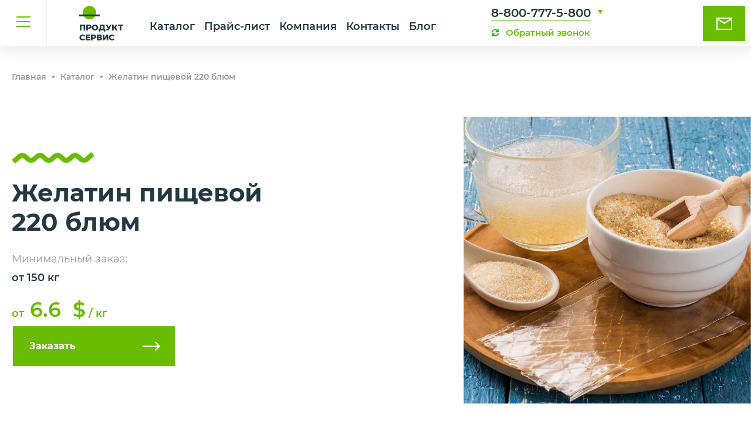

--- FILE ---
content_type: text/html; charset=UTF-8
request_url: https://product-service.ru/catalog/zhelatin-pishhevoj/zhelatin-pishhevoj-220-blyum/
body_size: 61733
content:
<!DOCTYPE html>
<html lang="ru">

<head>

 <script>
 if ( window.location.href == 'https://product-service.ru/catalog/?sort=price&dir=ASC' ) {
  var el = document.getElementsByClassName("radio-lulz")[0];
  var newClass = el.getAttribute("class");
  newClass += " myNewClass"; 
  el.setAttribute("class", newClass)
  console.log(el)
  }
</script>
<script>
    var cache =  $('.filter__item > div');
if (cache.length == 1 ) {
    cache.addClass('code');
}

</script>

	<title>Купить желатин пищевой 220 блюм оптом. Цена за 1 кг. Продажа натуральных пищевых ингредиентов и добавок - компания ✔«Продукт-Сервис».</title>
	<base href="https://product-service.ru/" />
	<meta name="description" content="Купить желатин пищевой 220 блюм оптом по выгодным ценам в компании ✔«Продукт-Сервис». Продажа натуральных ингредиентов и добавок для пищевой промышленности оптом. Доставка по России и СНГ. Ждем ваших заявок: ☎ +7 (473) 262-17-69; ☎ +7 (473) 262-17-68">
	<meta name="keywords" content="желатин пищевой оптом">
	<meta charset="UTF-8" />
	<meta name="viewport" content="width=device-width, initial-scale=1, maximum-scale=1">
	<meta property="og:locale" content="ru_RU" />
    <meta property="og:type" content="website">
    <meta property="og:site_name" content="Продукт Сервис">
    <meta property="og:title" content="Желатин пищевой 220 блюм"/>

    
    <meta property="og:image" content="https://product-service.ru/img/cart/gelatin2.jpg">
   
     <meta property="og:url" content="https://product-service.ru/catalog/zhelatin-pishhevoj/zhelatin-pishhevoj-220-blyum/"/>
    <meta property="og:description" content="<p>Купить оптом желатин от поставщиков промышленности стало доступно. «Продукт Сервис» предлагает купить пищевой желатин  оптом, изготовленный по ГОСТу.</p>
<p>Желатин основная составляющая многих пищевых и медицинских продуктов.</p>
<p>Он содержит большое количество аминокислот, богат углеводами, коллагеном и витамином РР. Желатин получают в результате вытяжки из животных костей и соединительных тканей. Используется как в пищевой промышленности, так и в медицинской.</p>
<p>Сфера применения пищевая промышленность. Желатин выступает в качестве желирующего вещества во многих продуктах: желе, мороженое, зефир, мармелад.</p>
<p>Полезные свойства этого продукта разнообразны: укрепляет кости и суставы, влияет на рост волос, улучшает состояние кожи. В косметологии желатин пользуется спросом в качестве источника коллагена и кератина. С ним изготавливаются маски и крема.</p>
<p>Желатин имеется дома у каждой хозяйки, а на пищевом производстве он является незаменимым помощником.</p>
<p>КВ медицине его используют для поддержания здоровья печени, костей, гормонального баланса. Порошок также входит в состав препаратов для остановки крови и быстрорастворимых капсул с лекарствами. Также вещество является незаменимым компонентом для изготовления денежных банкнот,   для бумажного клеевого слоя и других изделий.</p>">
	<link rel="icon" type="image/x-icon" href="/img/favicon_32.ico">
    <link href="/img/favicon_32.png" rel="icon" sizes="32x32" type="image/png">
    <link href="/img/favicon_64.png" rel="icon" sizes="64x64" type="image/png">
    <link href="/img/favicon_32_64_128.png" rel="icon" sizes="128x128" type="image/png">
  
	<link rel="stylesheet" href="css/normalize.min.css">
	<link rel="stylesheet" href="css/owl.carousel.css">
	<link rel="stylesheet" href="css/jquery.formstyler.css">
	<link rel="stylesheet" href="css/magnific-popup.css">
	<link rel="stylesheet" href="css/main.min.css">
	<link rel="stylesheet" href="css/media.min.css">
	<link rel="stylesheet" href="css/fancybox/jquery.fancybox.css">
	<meta name="yandex-verification" content="bab5a4e1a1a43df2" />
    <meta name="yandex-verification" content="bab5a4e1a1a43df2" />
      
    <style>
        .sort-div select {
            font-size: 16px;
        	font-weight: 500;
        	color: #989898;
        	padding: 13px 20px;
        	margin-right: 0px;
        	display: inline-block;
        	vertical-align: top;
        	border: 2px solid #69bc00;
        	cursor: pointer;   
        }
    </style>
<script> setTimeout('yaCounter65087704.reachGoal("tilme_is_ok");', 30000);
</script>
<link rel="canonical" href="https://product-service.ru/catalog/zhelatin-pishhevoj/zhelatin-pishhevoj-220-blyum/"/>
<link rel="stylesheet" href="/assets/components/ajaxform/css/default.css" type="text/css" />
</head>

<body>
    <!-- Yandex.Metrika counter -->
<script type="text/javascript" >
   (function(m,e,t,r,i,k,a){m[i]=m[i]||function(){(m[i].a=m[i].a||[]).push(arguments)};
   m[i].l=1*new Date();k=e.createElement(t),a=e.getElementsByTagName(t)[0],k.async=1,k.src=r,a.parentNode.insertBefore(k,a)})
   (window, document, "script", "https://mc.yandex.ru/metrika/tag.js", "ym");

   ym(65087704, "init", {
        clickmap:true,
        trackLinks:true,
        accurateTrackBounce:true,
        webvisor:true
   });
</script>
<noscript><div><img src="https://mc.yandex.ru/watch/65087704" style="position:absolute; left:-9999px;" alt="" /></div></noscript>
<!-- /Yandex.Metrika counter -->
	<div class="wrapper inner_wrap kart_tovar_wr">
		<header>
			<div class="header_container flex_box justify_between">
			<div class="burger"></div><a href="/" class="logo"><img src="./img/svg/logo.svg" alt="" /><span>ПРОДУКТ</span><span>СЕРВИС</span></a>
<ul class="menu_box flex_box align-center justify_center"><li class="first cat_active"><a href="catalog/" >Каталог</a></li><li><a href="prajs-list/" >Прайс-лист</a></li><li><a href="about/" >Компания</a></li><li><a href="contacts/" >Контакты</a></li><li class="last"><a href="blog/" >Блог</a></li></ul>
			<div class="right_box flex_box justify_between">
					<div class="phone_box">
						<div class="selected_phone">
							<div class="selected_phone_a"><a href="tel: 8-800-777-5-800"> 8-800-777-5-800</a><span></span></div><a href="#zvonok_form" class="back_call popup-with-form">Обратный звонок</a>
							<div class="viber_text visible">Пишите в Telegram, Whatsapp</div>
							<div class="visible"><a href="tel:+7-908-135-35-35">+7-908-135-35-35</a></div>
							<div class="soc_sety flex_box justify_start"><a href="tg://resolve?domain=+7-908-135-35-35" class="vk visible"></a><a href="https://api.whatsapp.com/send?phone=+7-908-135-35-35" class="watsap visible"></a></div>
						</div>
					</div><a href="mailto:info@product-service.ru" class="contact_us">Свяжитесь <br>с нами</a>
				</div>
			</div>
			<div class="custom_menu flex_box justify_between">
				<div class="close_btn"></div>
				<div class="order_samples_products flex_box">
					<a href="#raschet_form" class="popup-with-form popup-raschet-form"><div class="btn"><span>Заказать</span> образцы продукции</div></a>
				</div>
				<div class="right_menu_box flex_box">
					<div class="top_menu_box flex_box justify_between">

<ul class="menu_footer_header"><li><a href="catalog/">Каталог</a></li><li><a href="prajs-list/">Прайс-лист</a></li><li class="parent"><a href="about/">Компания</a><ul><li><a href="about/articles/">Статьи</a></li><li><a href="about/vakansii/">Вакансии</a></li></ul></li><li><a href="contacts/">Контакты</a></li><li class="parent"><a href="blog/">Блог</a><ul><li><a href="blog/birzhevyie-kotirovki-kakao-bobov-opustilis-do-samogo-nizkogo-urovnya-s-fevralya-2024-goda/">Биржевые котировки какао-бобов опустились до самого низкого уровня с февраля 2024 года</a></li><li><a href="blog/rost-zarplat-ne-spasaet-agrosektor-rossii-stalkivaetsya-s-ostroj-nexvatkoj-kadrov/">Рост зарплат не спасает: агросектор России сталкивается с острой нехваткой кадров</a></li><li><a href="blog/gotovaya-eda-v-rossii-ryinok-byot-rekordyi-a-ritejleryi-menyayut-format-torgovli/">Готовая еда в России: рынок бьёт рекорды, а ритейлеры меняют формат торговли</a></li><li><a href="blog/v-gosdume-predlozhili-ogranichit-torgovuyu-naczenku-na-produktyi-pervoj-neobxodimosti/">В Госдуме предложили ограничить торговую наценку на продукты первой необходимости</a></li><li><a href="blog/biznes-soobshhestvo-vyistupilo-protiv-idei-gosudarstvennogo-kontrolya-nad-czenami-na-produktyi-pitaniya/">Бизнес-сообщество выступило против идеи государственного контроля над ценами на продукты питания</a></li><li><a href="blog/rossiya-soxranit-lgotnyie-usloviya-na-import-slivochnogo-masla-do-koncza-2025-goda/">Россия сохранит льготные условия на импорт сливочного масла до конца 2025 года</a></li><li><a href="blog/populyarnost-xalyalnoj-produkczii-stremitelno-rastyot/">Популярность халяльной продукции стремительно растёт</a></li><li><a href="blog/miczellyarnyij-kozein-preimushhestva-svojstva-i-gde-kupit-ego-optom/">Мицелярный казеин - преимущества и свойства</a></li><li><a href="blog/voronezhskaya-kompaniya-molvest-namerena-rasshirit-proizvodstvennyie-linii/">Воронежская компания «Молвест» намерена расширить производственные линии</a></li><li><a href="blog/rosselxoznadzor-priostanavlivaet-sertifikacziyu-zhivotnoj-produkczii-iz-es/">Россельхознадзор приостанавливает сертификацию животной продукции из ЕС</a></li><li><a href="blog/mirovoj-ryinok-konczentrata-syivorotochnogo-proteina-dostignet-1653-mlrd-k-2033-godu/">Мировой рынок концентрата сывороточного протеина достигнет 16,53 млрд $ к 2033 году</a></li><li><a href="blog/rossijskoe-prodovolstvie-pokupayut-okolo-160-gosudarstv/">Российское продовольствие покупают около 160 государств</a></li><li><a href="blog/moskovskie-proizvoditeli-produktov-pitaniya-uvelichili-obemyi-proizvodstva-na-18/">Московские производители продуктов питания увеличили объемы производства на 18%</a></li><li><a href="blog/s-sentyabrya-startovala-markirovka-novyix-tovarnyix-grupp/">С сентября стартовала маркировка новых товарных групп</a></li><li><a href="blog/ooo-mmm-amin-bio-podtverdilo-sootvetstvie-mezhdunarodnyim-standartam/">ООО «МММ AMIN BIO» подтвердило соответствие международным стандартам</a></li><li><a href="blog/populyarnost-iskusstvennogo-myasa-vyshla-na-novyy-uroven/">Популярность искусственного мяса вышла на новый уровень.</a></li><li><a href="blog/molvest-zapustil-v-kalache-novyij-zavod/">"МОЛВЕСТ" запустил в Калаче новый завод</a></li><li><a href="blog/padenie-srednej-stoimosti-prodovolstviya-prodolzhaetsya/">Падение средней стоимости продовольствия продолжается</a></li><li><a href="blog/proizvoditelyam-suxogo-moloka-pomogut-s-modernizacziej.html">Производителям сухого молока помогут с модернизацией</a></li><li><a href="blog/rossiya-v-etom-godu-budet-iskat-pokupatelej-na-zerno/">Россия в этом году будет искать покупателей на зерно.</a></li><li><a href="blog/kukuruznyij-kraxmal-oblasti-primeneniya/">Кукурузный крахмал. Области применения</a></li><li><a href="blog/gde-primenyaetsya-zhelatin/">Где применяется желатин</a></li><li><a href="blog/yaichnyij-melanzh-naznachenie-i-primenenie/">Яичный меланж. Назначение и применение</a></li><li><a href="blog/o-ksb-80/">Концентрат сывороточного белка 80 (КСБ 80)</a></li><li><a href="blog/proekt-fudnet-–-novaya-ekosistema-umnogo-ryinka-prodovolstviya.html">Проект Фуднет  – новая экосистема умного рынка продовольствия</a></li><li><a href="blog/po-mneniyu-rosselxozbanka-rossiyane-stali-pitatsya-bolee-sbalansirovanno/">По мнению Россельхозбанка россияне стали питаться более сбалансированно.</a></li><li><a href="blog/kartofelnyij-kraxmal-oblasti-primeneniya-i-polza.html">Картофельный крахмал: области применения и польза</a></li><li><a href="blog/benzoat-natriya-vliyanie-na-zdorove/">Бензоат натрия: влияние на здоровье</a></li><li><a href="blog/cuxaya-molochnaya-syivorotka-sostav-polza-i-vred/">Сухая молочная сыворотка: состав, польза и вред</a></li><li><a href="blog/interesnoe-o-kakao/">Интересное о какао</a></li><li><a href="blog/iz-chego-poluchayut-kraxmal/">Из чего получают крахмал?</a></li><li><a href="blog/kitajskij-pishhevoj-zhelatin-opasen">Китайский пищевой желатин опасен?</a></li><li><a href="blog/kukuruznyij-kraxmal-polza-ili-vred/">Кукурузный крахмал: польза или вред?</a></li><li><a href="blog/naturalnyie-pishhevyie-krasiteli/">Натуральные пищевые красители</a></li><li><a href="blog/pishhevoj-zhelatin-instrukcziya-po-primeneniyu/">Пищевой желатин: инструкция по применению</a></li><li><a href="blog/primenenie-risovoj-muki/">Применение рисовой муки</a></li><li><a href="blog/sostav-kartofelnogo-kraxmala/">Состав картофельного крахмала</a></li><li><a href="blog/suxoe-moloko-sostav-xarakteristika-polzyi-i-vreda/">Сухое молоко — состав, характеристика пользы и вреда</a></li><li><a href="blog/uchastie-v-vto-okazalos-bespoleznyim-dlya-selskogo-xozyajstva-rf/">Участие в ВТО оказалось бесполезным для сельского хозяйства РФ</a></li><li><a href="blog/pervoe-v-rossii-proizvodstvo-zhelatina/">Первое в России производство желатина</a></li><li><a href="blog/vvod-veterinarnyix-soprovoditelnyix-dokumentov/">Ввод ветеринарных сопроводительных документов</a></li><li><a href="blog/sistema-borbyi-s-prosrochkoj/">Система борьбы с просрочкой</a></li><li><a href="blog/proizvoditeli-budut-sami-utilizirovat-upakovku/">Производители будут сами утилизировать упаковку</a></li><li><a href="blog/morozhenomu-byit/">Мороженому быть!</a></li><li><a href="blog/podderzhim-otechestvennogo-proizvoditelya-na-zakonodatelnom-urovne/">Поддержим отечественного производителя на законодательном уровне</a></li><li><a href="blog/pochemu-rastet-czena-na-grechku/">Почему растет цена на гречку?</a></li><li><a href="blog/kakao-bobyi-bolshe-ne-rentabelnyi/">Какао-бобы больше не рентабельны?</a></li><li><a href="blog/planyi-po-razvitiyu-vnutrennego-ryinka-organicheskoj-edyi/">Планы по развитию внутреннего рынка органической еды</a></li><li><a href="blog/obespechenie-zashhityi-vnutrennego-ryinka-i-rasshirenie-predlozhenij/">Обеспечение защиты внутреннего рынка и расширение предложений</a></li><li><a href="blog/zamorozka-czen-na-soczialnyie-tovaryi-pervoj-neobxodimosti/">Заморозка цен на социальные товары первой необходимости</a></li><li><a href="blog/usloviya-kreditovaniya-dlya-selskoxozyajstvennogo-sektora-uxudshayutsya/">Условия кредитования для сельскохозяйственного сектора ухудшаются</a></li><li><a href="blog/v-gosdume-vyirazili-obespokoennost-situacziej-s-czenami-na-zerno-v-rossii/">В Госдуме выразили обеспокоенность ситуацией с ценами на зерно в России</a></li><li><a href="blog/prodovolstvennyij-krizis-byit-ili-ne-byit/">Продовольственный кризис: быть или не быть?</a></li><li><a href="blog/v-rossii-startoval-eksperiment-po-markirovke-konservov/">В России стартовал эксперимент по маркировке консервов</a></li><li><a href="blog/sezon-razogrevaet-spros/">Сезон разогревает спрос</a></li><li><a href="blog/o-dalnejshem-razvitii-rossijskogo-eksporta-organicheskoj-produkczii-v-kitaj/">О дальнейшем развитии российского экспорта органической продукции в Китай</a></li></ul></li></ul>




						
						<div class="info">
							<div class="info_box">
								<div class="title">Звоните:</div>
								<div class="line_a"><a href="tel:8-800-777-5-800">8-800-777-5-800</a></div><a href="#zvonok_form" class="back_call popup-with-form">Обратный звонок</a>
							</div>
							
							<div class="info_box">
								<div class="title">Telegram, Whatsapp</div>
								<div class="line_a"><a href="tel: +7-908-135-35-35">+7-908-135-35-35</a></div>
								<div class="soc_sety flex_box justify_start"><a title="Написать в Telegram" href="tg://resolve?domain=+7-908-135-35-35" class="vk visible"></a><a title="Написать в WhatsApp" href="https://api.whatsapp.com/send?phone=+7-908-135-35-35" class="watsap visible"></a></div>
							</div>
							<div class="info_box">
								<div class="title">Пишите:</div><a href="mailto:info@product-service.ru" class="mail">info@product-service.ru</a>
							</div>
						</div>
					</div>
					<div class="bottom_menu_box">
						<div class="news_item">

						</div>
					</div>
				</div>
			</div>
		</header>
		<div class="index_content">
			<section class="head_inner_content kart_tovar_wrap">
				<div class="container">
					<div class="breadcrumbs">
						<ul itemscope="" itemtype="http://schema.org/BreadcrumbList" class="flex_box justify_start align-center"><li itemscope="" itemprop="itemListElement" itemtype="http://schema.org/ListItem">
                    <a itemprop="item" href="/"><span itemprop="name">Главная</span></a><meta itemprop="position" content="1">
                </li><li><span class="separator"> </span></li><li itemscope="" itemprop="itemListElement" itemtype="http://schema.org/ListItem">
                    <a itemprop="item" href="catalog/"><span itemprop="name">Каталог</span></a><meta itemprop="position" content="2">
                </li><li><span class="separator"> </span></li><li itemscope="" itemprop="itemListElement" itemtype="http://schema.org/ListItem">
                    <span itemprop="name">Желатин пищевой 220 блюм</span><meta itemprop="position" content="3">
                </li></ul>
</div>
				</div>
			</section>
			<section class="kart_tovar" itemscope itemtype="http://schema.org/Product">
				<div class="kart_tovar_container flex_box justify_between">
					<div class="params_box">
						<div class="container">
							<div class="params_box_cont">
								<h1 itemprop="name" class="title_h1">Желатин пищевой 220 блюм</h1>
								<div class="min_col">Минимальный заказ:</div>
								<div class="tovar_col">от 150 кг</div>
								<div itemprop="offers" itemscope itemtype="http://schema.org/Offer" class="info_tovar_slider_price">от<span class="big">6.6</span>
								
			  <meta itemprop="price" content="6.6">
              <meta itemprop="priceCurrency" content="USD">
                  <link itemprop="url" href="https://product-service.ru/catalog/zhelatin-pishhevoj/zhelatin-pishhevoj-220-blyum/" />
              <link itemprop="availability" href="http://schema.org/InStock">
									<div class="rub"> $</div> / кг
								</div>
								
								<a href="#raschet_form" class="btn btn_arrow_blue line_btn popup-with-form popup-raschet-form">Заказать</a>
							</div>
						</div>
					</div>
					<div class="image_box">
						<div class="image"><img itemprop="image" src="img/cart/gelatin2.jpg" alt="Желатин пищевой 220 блюм оптом. Компания ПродуктСервис – Натуральные пищевые ингредиенты оптом" title="Желатин пищевой 220 блюм оптом. Компания ПродуктСервис – Натуральные пищевые ингредиенты оптом" /></div>
					</div>
				</div>
				<div class="container flex_box justify_between">
					<div class="information"><a href="catalog/" class="prev"><img src="./img/svg/green_arrow_l.svg" alt="" /><span>Назад</span></a>
						<div class="order_samples_products flex_box"><img src="./img/blue_kolos.png" alt="" />
							<p>Вы можете <span>бесплатно заказать образцы</span><br> нашей продукции для проведения <br>испытаний и лабораторных <br>исследований</p><a href="#raschet_form" class="btn btn_arrow_blue line_btn popup-with-form popup-raschet-form">Заказать образцы</a>
						</div>
						<div class="info">
							<div class="info_inn">
								<p class="black">Упаковка</p>
								<p class="gray_text">Мешки полипропилен по 25 кг</p>
							</div>
							<div class="info_inn">
								<p class="black">Условия хранения</p>
								<p class="gray_text">Хранение в хорошо проветриваемом складском помещении, при относительной влажности воздуха не более 75%, оптимальная температура воздуха не выше 25 °C</p>
							</div>
							<div class="info_inn">
								<p class="black">Срок хранения</p>
								<p class="gray_text">5 лет</p>
							</div>
						</div>
					</div>
					<div class="description">
						<div class="title_h2">Описание</div>
						<div itemprop="description" class="description_hidden">
							<p>Купить оптом желатин от поставщиков промышленности стало доступно. «Продукт Сервис» предлагает купить пищевой желатин  оптом, изготовленный по ГОСТу.</p>
<p>Желатин основная составляющая многих пищевых и медицинских продуктов.</p>
<p>Он содержит большое количество аминокислот, богат углеводами, коллагеном и витамином РР. Желатин получают в результате вытяжки из животных костей и соединительных тканей. Используется как в пищевой промышленности, так и в медицинской.</p>
<p>Сфера применения пищевая промышленность. Желатин выступает в качестве желирующего вещества во многих продуктах: желе, мороженое, зефир, мармелад.</p>
<p>Полезные свойства этого продукта разнообразны: укрепляет кости и суставы, влияет на рост волос, улучшает состояние кожи. В косметологии желатин пользуется спросом в качестве источника коллагена и кератина. С ним изготавливаются маски и крема.</p>
<p>Желатин имеется дома у каждой хозяйки, а на пищевом производстве он является незаменимым помощником.</p>
<p>КВ медицине его используют для поддержания здоровья печени, костей, гормонального баланса. Порошок также входит в состав препаратов для остановки крови и быстрорастворимых капсул с лекарствами. Также вещество является незаменимым компонентом для изготовления денежных банкнот,   для бумажного клеевого слоя и других изделий.</p>
						</div>
					<div class="more_discr flex_box justify_start align-center"><img src="./img/arrow_bottom2.png" alt="" /><span>Подробнее</span></div>	
					</div>
					
					<div class="table">
						<table>
							<thead>
								<tr>
									<td>Наименование</td>
									<td>Мин. партия</td>
									<td>Цена</td>
								</tr>
							</thead>
							<tbody>
					
								
<tr class="table_title"><td colspan="3"><p>Желатин пищевой</p></td></tr>		
							<tr> <a href = "">	<td class="first name">
										<p class="big"><a title = "Желатин пищевой 260 блюм"href="catalog/zhelatin-pishhevoj/zhelatin-pishhevoj-260-blyum/">Желатин пищевой 260 блюм</a></p>
										<p class="small"></p>
								
									</td>
									<td class="center">150 кг</td>
									<td class="price end">
										от<span class="big">7.2</span>
										<div class="rub"> $</div>/ кг
									</td></a></tr><tr> <a href = "">	<td class="first name">
										<p class="big"><a title = "Желатин пищевой 200 блюм"href="catalog/zhelatin-pishhevoj/zhelatin-p-11-gost/">Желатин пищевой 200 блюм</a></p>
										<p class="small"></p>
								
									</td>
									<td class="center">150 кг</td>
									<td class="price end">
										от<span class="big">6.4</span>
										<div class="rub"> $</div>/ кг
									</td></a></tr><tr> <a href = "">	<td class="first name">
										<p class="big"><a title = "Желатин пищевой свиной Мираторг П220"href="catalog/zhelatin-pishhevoj/zhelatin-pishhevoj-svinoj-miratorg-p220/">Желатин пищевой свиной Мираторг П220</a></p>
										<p class="small"></p>
								
									</td>
									<td class="center">150 кг</td>
									<td class="price end">
										от<span class="big">10</span>
										<div class="rub"> $</div>/ кг
									</td></a></tr><tr> <a href = "">	<td class="first name">
										<p class="big"><a title = "Желатин пищевой свиной Мираторг П240"href="catalog/zhelatin-pishhevoj/zhelatin-pishhevoj-svinoj-miratorg-p240/">Желатин пищевой свиной Мираторг П240</a></p>
										<p class="small"></p>
								
									</td>
									<td class="center">150 кг</td>
									<td class="price end">
										от<span class="big">10.5</span>
										<div class="rub"> $</div>/ кг
									</td></a></tr><tr> <a href = "">	<td class="first name">
										<p class="big"><a title = "Желатин пищевой свиной Мираторг П260"href="catalog/zhelatin-pishhevoj/zhelatin-pishhevoj-svinoj-miratorg-p260/">Желатин пищевой свиной Мираторг П260</a></p>
										<p class="small"></p>
								
									</td>
									<td class="center">150 кг</td>
									<td class="price end">
										от<span class="big">11</span>
										<div class="rub"> $</div>/ кг
									</td></a></tr><tr> <a href = "">	<td class="first name">
										<p class="big"><a title = "Желатин пищевой 180 блюм"href="catalog/zhelatin-pishhevoj/zhelatin-k-13-gost/">Желатин пищевой 180 блюм</a></p>
										<p class="small"></p>
								
									</td>
									<td class="center">150 кг</td>
									<td class="price end">
										от<span class="big">6.2</span>
										<div class="rub"> $</div>/ кг
									</td></a></tr><tr> <a href = "">	<td class="first name">
										<p class="big"><a title = "Лимонная кислота"href="catalog/zhelatin-pishhevoj/limonnaya-kislota/">Лимонная кислота</a></p>
										<p class="small">Китай</p>
								
									</td>
									<td class="center">250 кг</td>
									<td class="price end">
										от<span class="big">110</span>
										<div class="rub"> ₽</div>/ кг
									</td></a></tr><tr> <a href = "">	<td class="first name">
										<p class="big"><a title = "Желатин пищевой 240 блюм"href="catalog/zhelatin-pishhevoj/zhelatin-240-blyum/">Желатин пищевой 240 блюм</a></p>
										<p class="small"></p>
								
									</td>
									<td class="center">150 кг</td>
									<td class="price end">
										от<span class="big">6.8</span>
										<div class="rub"> $</div>/ кг
									</td></a></tr>
							
						
							</tbody>
						</table>
					</div>
				
				</div>
			</section>
			
			<section class="slider_box_r">
				<div class="container flex_box justify_between">
					<div class="left_box">
						<div class="title_h1">Другая <br>продукция</div>
						<div class="text">Высококачественные ингредиенты <br>для вашего производства</div><a href="catalog/" class="btn btn_arrow_blue">Вся продукция</a><a href="prajs-list/" class="price_list">Смотреть <span>актуальный <br>прайс-лист</span></a>
					</div>
					<div class="right_box">
						<div class="tovar_slider_index_navigation"></div>
						<div class="tovar_slider_index_wrap">
							<div class="tovar_slider_index owl-carousel">
							    
							    
<div class="tovar_inner">
									<div class="tovar_inner_image"><img src="img/cart/i (1).jpg" alt="" /></div>
									<div class="tovar_inner_name"><a href="catalog/suxie-molochnyie-produktyi/izolyat-syivorotochnogo-belka/">Концентрат молочного белка МБК-80</a></div>
									<div class="tovar_inner_manufacturer">Россия</div>
									<div class="info_tovar_slider_price">от<span class="big">2400</span>
										<div class="rub">₽</div>/ кг
									</div>
								</div>
<div class="tovar_inner">
									<div class="tovar_inner_image"><img src="img/cart/syvorotka.jpg" alt="" /></div>
									<div class="tovar_inner_name"><a href="catalog/suxie-molochnyie-produktyi/permeat/">Пермеат</a></div>
									<div class="tovar_inner_manufacturer">Россия</div>
									<div class="info_tovar_slider_price">от<span class="big">70</span>
										<div class="rub">₽</div>/ кг
									</div>
								</div>
<div class="tovar_inner">
									<div class="tovar_inner_image"><img src="img/cart/krah_kukuruz.jpg" alt="" /></div>
									<div class="tovar_inner_name"><a href="catalog/kraxmal/kraxmal-kukuruznyij/">Крахмал кукурузный</a></div>
									<div class="tovar_inner_manufacturer">Россия</div>
									<div class="info_tovar_slider_price">от<span class="big">45</span>
										<div class="rub">₽</div>/ кг
									</div>
								</div>
<div class="tovar_inner">
									<div class="tovar_inner_image"><img src="img/cart/kakao.jpg" alt="" /></div>
									<div class="tovar_inner_name"><a href="catalog/kakao/kakao-poroshok-naturalnyij/">Какао-порошок натуральный</a></div>
									<div class="tovar_inner_manufacturer"></div>
									<div class="info_tovar_slider_price">от<span class="big">1100</span>
										<div class="rub">₽</div>/ кг
									</div>
								</div>

							</div>
						</div>
					</div>
				</div>
</section>
			<section class="description_wrap">
				<div class="container flex_box justify_center">
					<div class="description_inn">
						<div class="img"><img src="./img/description1.png" alt="" /></div>
						<div class="title">Низкие цены</div>
						<div class="text">Мы регулярно закупаем ингредиенты крупными партиями. Благодаря этому, наши предложения зачастую выгоднее, чем у производителя.</div>
					</div>
					<div class="description_inn">
						<div class="img"><img src="./img/description2.png" alt="" /></div>
						<div class="title">Отсрочка платежа</div>
						<div class="text">Постоянным клиентам мы предоставляем отсрочку платежа. Благодаря этому, у вас снижаются затраты на обслуживание кредитов, производство работает бесперебойно и не возникает кассового разрыва.</div>
					</div>
					<div class="description_inn">
						<div class="img"><img src="./img/description3.png" alt="" /></div>
						<div class="title">Кратчайшие сроки <br>доставки</div>
						<div class="text">Все, что от вас требуется - указать адрес доставки. Ингредиент поступит на ваше предприятие своевременно, где бы вы не находились. Для зарубежных клиентов у нас работает подразделение ВЭД.</div>
					</div>
					<div class="description_inn">
						<div class="img"><img src="./img/description4.png" alt="" /></div>
						<div class="title">Исключительная репутация</div>
						<div class="text">Нашим клиентам никогда не отказывают в возмещении НДС. Вся продукция и документация соответствуют актуальным требованиям законодательства. Контрольные образцы ингредиентов хранятся до полного исполнения обязательств по договору.</div>
					</div>
					<div class="description_inn">
						<div class="img"><img src="./img/description5.png" alt="" /></div>
						<div class="title">Любые объемы</div>
						<div class="text">Для нас нет слишком маленьких или слишком крупных клиентов. Индивидуальный подход к вашим потребностям и есть наша работа.</div>
					</div>
				</div>
			</section>
			<section class="wopros_form">
				<div class="container">
					<div class="title_h1 white">Свяжитесь с нами</div>
					<p class="white_text">Будем рады ответить на интересующие вас вопросы <br>и обсудить сотрудничество</p>
					 <form method="post" class="ajax_form" id="wopros_form" action="">
						<div class="input_box input_box1 flex_box justify_start">
							<div class="cool-input"> <input name="name" value="" type="text" class="cool-input__input" /><span class="cool-input__placeholder">Контактное лицо</span></div>
							<div class="cool-input"> <input name="organization" value="" type="text" class="cool-input__input" /><span class="cool-input__placeholder">Организация</span></div>
							<div class="cool-input"> <input name="city" value="" type="text" class="cool-input__input" /><span class="cool-input__placeholder">Город</span></div>
							<div class="cool-input"> <input name="email" value="" type="text" class="cool-input__input" /><span class="cool-input__placeholder">Электронная почта</span></div>
							<div class="cool-input"> <input name="cont_phone" value="" type="text" class="cool-input__input" /><span class="cool-input__placeholder">Контактный телефон *</span></div>
						</div>
						<div class="input_box input_box2 flex_box justify_start align-center"><span>Сфера деятельности</span>
							<div class="radio_box flex_box justify_start align-center"><input name="sfdeyat" value="Торговля" checked type="radio" name="contact" /><label>Торговля</label></div>
							<div class="radio_box flex_box justify_start align-center"><input name="sfdeyat" value="Производство" type="radio" name="contact" /><label>Производство</label></div>
						</div>
						<div class="input_box input_box3">
							<div class="cool-input"> <textarea name="message" class="cool-input__input"></textarea><span class="cool-input__placeholder">Текст сообщения</span></div>
						</div>
						<div class="input_box input_box4 flex_box justify_start"><input class="btn btn_arrow_blue line_btn" type="submit" value="Отправить">
							<div class="checkbox flex_box justify_start"><input type="checkbox" checked /><label>Я даю согласие на обработку моих персональных данных в соответствии <br>с <a href="politika-konfidenczialnosti/"> Политикой конфиденциальности.</a></label></div>
						</div>
					
	<input type="hidden" name="af_action" value="b48c618d6609adf872da00cb01c19853" />
</form>
	
				</div>
			</section>
		</div>
		<footer>
			<div class="container flex_box justify_between">
				<div class="footer_inner1"><a href="/" class="logo"><img src="./img/svg/logo.svg" alt="" /><span>ПРОДУКТ</span><span>СЕРВИС</span></a><span class="copy">© 2006-2026 «Продукт-Сервис» <br>Все права защищены.</span>
					<div class="love">Сделано с<img src="./img/love.png" alt="" /></div>
				</div>
				<div class="footer_inner2">
				<ul class="menu_footer_header"><li class="first cat_active"><a href="catalog/" >Каталог</a></li><li><a href="prajs-list/" >Прайс-лист</a></li><li><a href="about/" >Компания</a></li><li><a href="contacts/" >Контакты</a></li><li class="last"><a href="blog/" >Блог</a></li></ul>
					<div class="green_colos">
						<a href="#raschet_form" class="popup-with-form popup-raschet-form"><img src="./img/green_colos.png" alt="" /><span>Заказать образцы продукции</span></a>
					</div>
				</div>
				<div class="footer_inner3">
					<div class="info">
						<div class="info_box">
							<div class="title">Звоните:</div>
							<div class="line_a"><a href="tel:8-800-777-5-800">8-800-777-5-800</a></div><a href="#zvonok_form" class="back_call popup-with-form">Обратный звонок</a>
						</div>
						
						<div class="info_box">
							<div class="title">Telegram, Whatsapp</div>
							<div class="line_a"><a href="tel:+7-908-135-35-35">+7-908-135-35-35</a></div>
							<div class="soc_sety flex_box justify_start"><a title="Написать в Telegram" href="tg://resolve?domain=+7-908-135-35-35" class="vk visible"></a><a title="Написать в WhatsApp" href="https://api.whatsapp.com/send?phone=+7-908-135-35-35" class="watsap visible"></a></div>
						</div>
						<div class="info_box">
							<div class="title">Пишите:</div><a href="mailto:info@product-service.ru" class="mail">info@product-service.ru</a>
						</div>
					</div>
				</div>
			</div>
		</footer>

<div class="hidden_box_form">
			<div id="zvonok_form">
    
 <form method="post" id="formzvonok" action="" class="magnific_form ajax_form">
					<div class="form_title">Обратный звонок</div>
					<div class="flex_box justify_between">
						<div class="form_zakaz_input_box">
							<div class="cool-input"> <input name="name" value="" type="text" class="cool-input__input" /><span class="cool-input__placeholder">Ваше имя</span></div>
							<div class="cool-input"> <input id="cont_phone" name="cont_phone" value="" type="text" class="cool-input__input" /><span class="cool-input__placeholder">Контактный телефон *</span></div>
							<div class="form_zakaz_input lblInp">
								
								<input class="btn btn_arrow_blue" type="submit" value="Перезвонить">
							</div>
						</div>
					</div>
				
	<input type="hidden" name="af_action" value="037061bd4e31c425f9d5aa3c2ea4dfdf" />
</form>
				
				<div class="success-form success-form-zvonok_form">
					<div class="form_title">Спасибо!</div>
					<p>Наш менеджер свяжется с вами в ближайшее время.</p>
				</div>
			</div>
			<div id="raschet_form">
    
    <form id="form-products" action="" method="post" class="magnific_form ajax_form">
					<div class="form_title">Заказать образцы <br>продукции</div>
					<div class="flex_box justify_between">
						<div class="form_zakaz_input_box_l">
							<div class="title">Выберите образцы:</div>
							<div class="radio_cont">
							
<div class="checkbox flex_box justify_start align-center"><input value="Мицеллярный казеин" type="checkbox" />
									<div class="image"><img src="AdobeStock_168611722 (1).jpeg" alt="" /></div>
									<div class="name_box">
										<div class="name">Мицеллярный казеин</div>
										<div class="country">Россия</div>
									</div>
</div>
<div class="checkbox flex_box justify_start align-center"><input value="Сычужный казеин" type="checkbox" />
									<div class="image"><img src="AdobeStock_168611722 (1).jpeg" alt="" /></div>
									<div class="name_box">
										<div class="name">Сычужный казеин</div>
										<div class="country">Россия</div>
									</div>
</div>
<div class="checkbox flex_box justify_start align-center"><input value="Изолят сывороточных белков 90%" type="checkbox" />
									<div class="image"><img src="img/cart/i (1).jpg" alt="" /></div>
									<div class="name_box">
										<div class="name">Изолят сывороточных белков 90%</div>
										<div class="country">Россия</div>
									</div>
</div>
<div class="checkbox flex_box justify_start align-center"><input value="Глютен пшеничный" type="checkbox" />
									<div class="image"><img src="img/cart/AdobeStock_27114493-scaled.jpeg" alt="" /></div>
									<div class="name_box">
										<div class="name">Глютен пшеничный</div>
										<div class="country">Россия</div>
									</div>
</div>
<div class="checkbox flex_box justify_start align-center"><input value="Желатин пищевой 240 блюм" type="checkbox" />
									<div class="image"><img src="img/cart/gelatin2.jpg" alt="" /></div>
									<div class="name_box">
										<div class="name">Желатин пищевой 240 блюм</div>
										<div class="country"></div>
									</div>
</div>
<div class="checkbox flex_box justify_start align-center"><input value="Гидролизат сывороточных белков" type="checkbox" />
									<div class="image"><img src="11.png" alt="" /></div>
									<div class="name_box">
										<div class="name">Гидролизат сывороточных белков</div>
										<div class="country">Россия</div>
									</div>
</div>
<div class="checkbox flex_box justify_start align-center"><input value="Желатин пищевой 220 блюм" type="checkbox" />
									<div class="image"><img src="img/cart/gelatin2.jpg" alt="" /></div>
									<div class="name_box">
										<div class="name">Желатин пищевой 220 блюм</div>
										<div class="country"></div>
									</div>
</div>
<div class="checkbox flex_box justify_start align-center"><input value="Пермеат" type="checkbox" />
									<div class="image"><img src="img/cart/syvorotka.jpg" alt="" /></div>
									<div class="name_box">
										<div class="name">Пермеат</div>
										<div class="country">Россия</div>
									</div>
</div>
<div class="checkbox flex_box justify_start align-center"><input value="Крахмал картофельный" type="checkbox" />
									<div class="image"><img src="img/cart/krah_kartofel.jpg" alt="" /></div>
									<div class="name_box">
										<div class="name">Крахмал картофельный</div>
										<div class="country">Россия</div>
									</div>
</div>
<div class="checkbox flex_box justify_start align-center"><input value="Крахмал кукурузный" type="checkbox" />
									<div class="image"><img src="img/cart/krah_kukuruz.jpg" alt="" /></div>
									<div class="name_box">
										<div class="name">Крахмал кукурузный</div>
										<div class="country">Россия</div>
									</div>
</div>
<div class="checkbox flex_box justify_start align-center"><input value="Крахмал модифицированный холодного набухания Е1400" type="checkbox" />
									<div class="image"><img src="img/cart/krah_kartofel.jpg" alt="" /></div>
									<div class="name_box">
										<div class="name">Крахмал модифицированный холодного набухания Е1400</div>
										<div class="country">Россия</div>
									</div>
</div>
<div class="checkbox flex_box justify_start align-center"><input value="Сыворотка молочная сухая подсырная" type="checkbox" />
									<div class="image"><img src="img/cart/syvorotka.jpg" alt="" /></div>
									<div class="name_box">
										<div class="name">Сыворотка молочная сухая подсырная</div>
										<div class="country">Россия</div>
									</div>
</div>
<div class="checkbox flex_box justify_start align-center"><input value="Концентрат сывороточных белков КСБ 55" type="checkbox" />
									<div class="image"><img src="img/cart/konzentrat_syv_belkov.jpg" alt="" /></div>
									<div class="name_box">
										<div class="name">Концентрат сывороточных белков КСБ 55</div>
										<div class="country">Россия</div>
									</div>
</div>
<div class="checkbox flex_box justify_start align-center"><input value="Концентрат молочных белков КМБ85" type="checkbox" />
									<div class="image"><img src="img/cart/4.jpg" alt="" /></div>
									<div class="name_box">
										<div class="name">Концентрат молочных белков КМБ85</div>
										<div class="country">Россия</div>
									</div>
</div>
<div class="checkbox flex_box justify_start align-center"><input value="Яичный меланж пастеризованный жидкий" type="checkbox" />
									<div class="image"><img src="img/cart/melang.jpg" alt="" /></div>
									<div class="name_box">
										<div class="name">Яичный меланж пастеризованный жидкий</div>
										<div class="country">Россия</div>
									</div>
</div>
<div class="checkbox flex_box justify_start align-center"><input value="Яичный порошок ГОСТ" type="checkbox" />
									<div class="image"><img src="img/cart/yaich_poroshok2.jpg" alt="" /></div>
									<div class="name_box">
										<div class="name">Яичный порошок ГОСТ</div>
										<div class="country">Россия</div>
									</div>
</div>
<div class="checkbox flex_box justify_start align-center"><input value="Яичный порошок" type="checkbox" />
									<div class="image"><img src="img/cart/yaich_poroshok.jpg" alt="" /></div>
									<div class="name_box">
										<div class="name">Яичный порошок</div>
										<div class="country">Россия</div>
									</div>
</div>
<div class="checkbox flex_box justify_start align-center"><input value="Желатин пищевой 180 блюм" type="checkbox" />
									<div class="image"><img src="img/cart/gelatin.jpg" alt="" /></div>
									<div class="name_box">
										<div class="name">Желатин пищевой 180 блюм</div>
										<div class="country"></div>
									</div>
</div>
<div class="checkbox flex_box justify_start align-center"><input value="Концентрат мицеллярного казеина КМК85" type="checkbox" />
									<div class="image"><img src="img/cart/4.jpg" alt="" /></div>
									<div class="name_box">
										<div class="name">Концентрат мицеллярного казеина КМК85</div>
										<div class="country">Россия</div>
									</div>
</div>
<div class="checkbox flex_box justify_start align-center"><input value="Желатин пищевой 200 блюм" type="checkbox" />
									<div class="image"><img src="img/cart/gelatin2.jpg" alt="" /></div>
									<div class="name_box">
										<div class="name">Желатин пищевой 200 блюм</div>
										<div class="country"></div>
									</div>
</div>
<div class="checkbox flex_box justify_start align-center"><input value="Желатин пищевой свиной Мираторг П220" type="checkbox" />
									<div class="image"><img src="img/cart/gelatin2.jpg" alt="" /></div>
									<div class="name_box">
										<div class="name">Желатин пищевой свиной Мираторг П220</div>
										<div class="country"></div>
									</div>
</div>
<div class="checkbox flex_box justify_start align-center"><input value="Желатин пищевой свиной Мираторг П240" type="checkbox" />
									<div class="image"><img src="img/cart/gelatin2.jpg" alt="" /></div>
									<div class="name_box">
										<div class="name">Желатин пищевой свиной Мираторг П240</div>
										<div class="country"></div>
									</div>
</div>
<div class="checkbox flex_box justify_start align-center"><input value="Желатин пищевой свиной Мираторг П260" type="checkbox" />
									<div class="image"><img src="img/cart/gelatin2.jpg" alt="" /></div>
									<div class="name_box">
										<div class="name">Желатин пищевой свиной Мираторг П260</div>
										<div class="country"></div>
									</div>
</div>
<div class="checkbox flex_box justify_start align-center"><input value="Сыворотка подсырная деминерализованная" type="checkbox" />
									<div class="image"><img src="img/cart/syvorotka2.jpg" alt="" /></div>
									<div class="name_box">
										<div class="name">Сыворотка подсырная деминерализованная</div>
										<div class="country">Россия</div>
									</div>
</div>
<div class="checkbox flex_box justify_start align-center"><input value="Концентрат сывороточных белков КСБ80" type="checkbox" />
									<div class="image"><img src="img/cart/konzentrat_syv_belkov.jpg" alt="" /></div>
									<div class="name_box">
										<div class="name">Концентрат сывороточных белков КСБ80</div>
										<div class="country">Россия</div>
									</div>
</div>
<div class="checkbox flex_box justify_start align-center"><input value="Лимонная кислота" type="checkbox" />
									<div class="image"><img src="img/cart/lim_lkislota.jpg" alt="" /></div>
									<div class="name_box">
										<div class="name">Лимонная кислота</div>
										<div class="country">Китай</div>
									</div>
</div>
<div class="checkbox flex_box justify_start align-center"><input value="Мука Рисовая ТУ" type="checkbox" />
									<div class="image"><img src="img/cart/ris_muka.jpg" alt="" /></div>
									<div class="name_box">
										<div class="name">Мука Рисовая ТУ</div>
										<div class="country">Россия</div>
									</div>
</div>
<div class="checkbox flex_box justify_start align-center"><input value="Сухой молочный продукт" type="checkbox" />
									<div class="image"><img src="img/cart/suh_mol_product.jpg" alt="" /></div>
									<div class="name_box">
										<div class="name">Сухой молочный продукт</div>
										<div class="country">Россия</div>
									</div>
</div>
<div class="checkbox flex_box justify_start align-center"><input value="Сухое обезжиренное молоко ГОСТ" type="checkbox" />
									<div class="image"><img src="img/cart/suh_moloko_obezg.jpg" alt="" /></div>
									<div class="name_box">
										<div class="name">Сухое обезжиренное молоко ГОСТ</div>
										<div class="country">Россия</div>
									</div>
</div>
<div class="checkbox flex_box justify_start align-center"><input value="Заменитель цельного молока" type="checkbox" />
									<div class="image"><img src="img/cart/zamenit_moloka.jpg" alt="" /></div>
									<div class="name_box">
										<div class="name">Заменитель цельного молока</div>
										<div class="country">Россия</div>
									</div>
</div>
<div class="checkbox flex_box justify_start align-center"><input value="Сухое цельное молоко ГОСТ" type="checkbox" />
									<div class="image"><img src="img/cart/suh_zel_moloko.jpg" alt="" /></div>
									<div class="name_box">
										<div class="name">Сухое цельное молоко ГОСТ</div>
										<div class="country">Россия</div>
									</div>
</div>
<div class="checkbox flex_box justify_start align-center"><input value="Лактоза (молочный сахар)" type="checkbox" />
									<div class="image"><img src="img/cart/186.jpg" alt="" /></div>
									<div class="name_box">
										<div class="name">Лактоза (молочный сахар)</div>
										<div class="country">Россия</div>
									</div>
</div>
<div class="checkbox flex_box justify_start align-center"><input value="Какао-порошок натуральный" type="checkbox" />
									<div class="image"><img src="img/cart/kakao.jpg" alt="" /></div>
									<div class="name_box">
										<div class="name">Какао-порошок натуральный</div>
										<div class="country"></div>
									</div>
</div>
<div class="checkbox flex_box justify_start align-center"><input value="Какао-порошок алкализованный" type="checkbox" />
									<div class="image"><img src="img/cart/kakao2.jpg" alt="" /></div>
									<div class="name_box">
										<div class="name">Какао-порошок алкализованный</div>
										<div class="country"></div>
									</div>
</div>

							</div>
						</div>
						<div class="form_zakaz_input_box_r">
							<div id="contentcontainer">
								<div class="cool-input"> <input id="name" name="name" value="" type="text" class="cool-input__input" /><span class="cool-input__placeholder">Ваше имя</span></div>
								<div class="cool-input"> <input id="cont_phone" name="cont_phone" value="" type="text" class="cool-input__input" /><span class="cool-input__placeholder">Контактный телефон *</span></div>
								<div class="cool-input"> <input id="company" name="company" value="" type="text" class="cool-input__input" /><span class="cool-input__placeholder">Компания</span></div>
								<div class="cool-input"> <input id="country" name="country" value="" type="text" class="cool-input__input" /><span class="cool-input__placeholder">Город и адрес доставки</span> </div>
								<input type="hidden" id="zakaz-obaz" name="zakaz-obaz" class="zakaz-obaz" />
							</div>
						</div>
						
						
						
						
						
						
						
						
						<div class="form_zakaz_input_box_l">
							<div class="form_zakaz_input lblInp">
							
								<input class="btn btn_arrow_blue" type="submit" value="Заказать">
							</div>
						</div>
						<div class="form_zakaz_input_box_r">
							<div class="checkbox politic flex_box justify_start align-center"><input checked type="checkbox" /><label>Я даю согласие на обработку моих персональных данных в соответствии <br>с <a href="politika-konfidenczialnosti/"> Политикой конфиденциальности.</a></label></div>
						</div>
					</div>
				
	<input type="hidden" name="af_action" value="f816973dfa87fa2babe9b32a7f127a6c" />
</form>
			
				<div class="success-form form-products-success-form">
					<div class="form_title">Спасибо!</div>
					<p>Наш менеджер свяжется с вами в ближайшее время.</p>
				</div>
			</div>
</div>

	</div>
	
	
<div class="popup-fade">
	<div class="popup">
		<a class="popup-close" href="#"></a>
		<p>Всплывающие окна имеют широкий диапазон применений...</p>
	</div>		
</div>
<script src="js/jquery-3.4.1.min.js"></script>
<script src="js/owl.carousel.js"></script>
<script src="js/jquery.formstyler.js"></script>
<script src="js/jquery.magnific-popup.min.js"></script>
<script src="js/jquery.fancybox.js"></script>
<script src="js/common.js"></script>
<script src="js/modernizr-2.8.3-respond-1.4.2.min.js"></script>

<!-- Global site tag (gtag.js) - Google Analytics -->
<script async src="https://www.googletagmanager.com/gtag/js?id=UA-170211619-1"></script>
<script>
  window.dataLayer = window.dataLayer || [];
  function gtag(){dataLayer.push(arguments);}
  gtag('js', new Date());

  gtag('config', 'UA-170211619-1');
</script>

<div class="back-to-top is-hide"></div>

<script src="//code-ya.jivosite.com/widget/KTq45Wk7Sc" async></script>
<script>
     if ( window.location.href == 'https://product-service.ru/catalog/?sort=price&dir=ASC' ) {
  var el = document.getElementsByClassName("catalog")[0];
  var newClass = el.getAttribute("class");
  newClass += " myNewClass"; 
  el.setAttribute("class", newClass)
  console.log(el)
  }
</script>
<style>
#callback-fixed {
	display: none;
}

@media (max-width: 991px) {
	html.touch #callback-fixed {
		border-radius: 65px!important;
	    display: block;
	    height: 65px;
	    margin-bottom: 20px!important;
	    position: fixed;
	    text-align: center;
	    transform: scale(1);
	    width: 65px;
	    background: #69bc00 url([data-uri]);
	    right: 20px;
	    bottom: 85px;
	    z-index: 2147483647;
	    border: 2px solid #fff;
	    background-size: 26px;
        background-repeat: no-repeat;
        background-position: center;
    }
}
</style>
<a id="callback-fixed" href="tel:88007775800"></a>
<script type="text/javascript" src="/assets/components/ajaxform/js/default.js"></script>
<script type="text/javascript">AjaxForm.initialize({"assetsUrl":"\/assets\/components\/ajaxform\/","actionUrl":"\/assets\/components\/ajaxform\/action.php","closeMessage":"\u0437\u0430\u043a\u0440\u044b\u0442\u044c \u0432\u0441\u0435","formSelector":"form.ajax_form","pageId":287});</script>
</body>

</html>


--- FILE ---
content_type: text/css
request_url: https://product-service.ru/css/main.min.css
body_size: 63498
content:
@font-face {
  font-family: 'Montserrat';
  src: url("../fonts/Montserrat/Montserrat-Bold.eot");
  src: url("../fonts/Montserrat/Montserrat-Bold.eot?#iefix") format("embedded-opentype"), url("../fonts/Montserrat/Montserrat-Bold.woff2") format("woff2"), url("../fonts/Montserrat/Montserrat-Bold.woff") format("woff"), url("../fonts/Montserrat/Montserrat-Bold.ttf") format("truetype"), url("../fonts/Montserrat/Montserrat-Bold.svg#Montserrat-Bold") format("svg");
  font-weight: bold;
  font-style: normal;
  font-display: swap; }

@font-face {
  font-family: 'Montserrat';
  src: url("../fonts/Montserrat/Montserrat-BoldItalic.eot");
  src: url("../fonts/Montserrat/Montserrat-BoldItalic.eot?#iefix") format("embedded-opentype"), url("../fonts/Montserrat/Montserrat-BoldItalic.woff2") format("woff2"), url("../fonts/Montserrat/Montserrat-BoldItalic.woff") format("woff"), url("../fonts/Montserrat/Montserrat-BoldItalic.ttf") format("truetype"), url("../fonts/Montserrat/Montserrat-BoldItalic.svg#Montserrat-BoldItalic") format("svg");
  font-weight: bold;
  font-style: italic;
  font-display: swap; }

@font-face {
  font-family: 'Montserrat';
  src: url("../fonts/Montserrat/Montserrat-BlackItalic.eot");
  src: url("../fonts/Montserrat/Montserrat-BlackItalic.eot?#iefix") format("embedded-opentype"), url("../fonts/Montserrat/Montserrat-BlackItalic.woff2") format("woff2"), url("../fonts/Montserrat/Montserrat-BlackItalic.woff") format("woff"), url("../fonts/Montserrat/Montserrat-BlackItalic.ttf") format("truetype"), url("../fonts/Montserrat/Montserrat-BlackItalic.svg#Montserrat-BlackItalic") format("svg");
  font-weight: 900;
  font-style: italic;
  font-display: swap; }

@font-face {
  font-family: 'Montserrat';
  src: url("../fonts/Montserrat/Montserrat-Black.eot");
  src: url("../fonts/Montserrat/Montserrat-Black.eot?#iefix") format("embedded-opentype"), url("../fonts/Montserrat/Montserrat-Black.woff2") format("woff2"), url("../fonts/Montserrat/Montserrat-Black.woff") format("woff"), url("../fonts/Montserrat/Montserrat-Black.ttf") format("truetype"), url("../fonts/Montserrat/Montserrat-Black.svg#Montserrat-Black") format("svg");
  font-weight: 900;
  font-style: normal;
  font-display: swap; }

@font-face {
  font-family: 'Montserrat';
  src: url("../fonts/Montserrat/Montserrat-Regular.eot");
  src: url("../fonts/Montserrat/Montserrat-Regular.eot?#iefix") format("embedded-opentype"), url("../fonts/Montserrat/Montserrat-Regular.woff2") format("woff2"), url("../fonts/Montserrat/Montserrat-Regular.woff") format("woff"), url("../fonts/Montserrat/Montserrat-Regular.ttf") format("truetype"), url("../fonts/Montserrat/Montserrat-Regular.svg#Montserrat-Regular") format("svg");
  font-weight: normal;
  font-style: normal;
  font-display: swap; }

@font-face {
  font-family: 'Montserrat';
  src: url("../fonts/Montserrat/Montserrat-ExtraBoldItalic.eot");
  src: url("../fonts/Montserrat/Montserrat-ExtraBoldItalic.eot?#iefix") format("embedded-opentype"), url("../fonts/Montserrat/Montserrat-ExtraBoldItalic.woff2") format("woff2"), url("../fonts/Montserrat/Montserrat-ExtraBoldItalic.woff") format("woff"), url("../fonts/Montserrat/Montserrat-ExtraBoldItalic.ttf") format("truetype"), url("../fonts/Montserrat/Montserrat-ExtraBoldItalic.svg#Montserrat-ExtraBoldItalic") format("svg");
  font-weight: 800;
  font-style: italic;
  font-display: swap; }

@font-face {
  font-family: 'Montserrat';
  src: url("../fonts/Montserrat/Montserrat-ExtraBold.eot");
  src: url("../fonts/Montserrat/Montserrat-ExtraBold.eot?#iefix") format("embedded-opentype"), url("../fonts/Montserrat/Montserrat-ExtraBold.woff2") format("woff2"), url("../fonts/Montserrat/Montserrat-ExtraBold.woff") format("woff"), url("../fonts/Montserrat/Montserrat-ExtraBold.ttf") format("truetype"), url("../fonts/Montserrat/Montserrat-ExtraBold.svg#Montserrat-ExtraBold") format("svg");
  font-weight: 800;
  font-style: normal;
  font-display: swap; }

@font-face {
  font-family: 'Montserrat';
  src: url("../fonts/Montserrat/Montserrat-SemiBold.eot");
  src: url("../fonts/Montserrat/Montserrat-SemiBold.eot?#iefix") format("embedded-opentype"), url("../fonts/Montserrat/Montserrat-SemiBold.woff2") format("woff2"), url("../fonts/Montserrat/Montserrat-SemiBold.woff") format("woff"), url("../fonts/Montserrat/Montserrat-SemiBold.ttf") format("truetype"), url("../fonts/Montserrat/Montserrat-SemiBold.svg#Montserrat-SemiBold") format("svg");
  font-weight: 600;
  font-style: normal;
  font-display: swap; }

@font-face {
  font-family: 'Montserrat';
  src: url("../fonts/Montserrat/Montserrat-SemiBoldItalic.eot");
  src: url("../fonts/Montserrat/Montserrat-SemiBoldItalic.eot?#iefix") format("embedded-opentype"), url("../fonts/Montserrat/Montserrat-SemiBoldItalic.woff2") format("woff2"), url("../fonts/Montserrat/Montserrat-SemiBoldItalic.woff") format("woff"), url("../fonts/Montserrat/Montserrat-SemiBoldItalic.ttf") format("truetype"), url("../fonts/Montserrat/Montserrat-SemiBoldItalic.svg#Montserrat-SemiBoldItalic") format("svg");
  font-weight: 600;
  font-style: italic;
  font-display: swap; }

* {
  -webkit-box-sizing: border-box;
  box-sizing: border-box; }

body input:focus:required:invalid,
body textarea:focus:required:invalid {
  color: #666; }

body input:required:valid,
body textarea:required:valid {
  color: #666; }

html, body, div, span, applet, object, iframe, table, caption, tbody, tfoot, thead, tr, th, td, del, dfn, em, font, img, ins, kbd, q, s, samp, small, strike, strong, sub, sup, tt, var, h1, h2, h3, h4, h5, h6, p, blockquote, pre, a, abbr, acronym, address, big, cite, code, dl, dt, dd, ol, ul, li, fieldset, form, label, legend {
  vertical-align: baseline;
  font-family: inherit;
  font-weight: inherit;
  font-style: inherit;
  font-size: 100%;
  outline: 0;
  padding: 0;
  margin: 0;
  border: 0; }

*:focus {
  outline: 0; }

body {
  background: white;
  line-height: 1;
  color: black; }

ol, ul {
  list-style: none; }

table {
  border-collapse: separate;
  border-spacing: 0; }

caption,
th,
td {
  font-weight: normal;
  text-align: left; }

blockquote:before,
blockquote:after, q:before, q:after {
  content: ""; }

blockquote, q {
  quotes: "" ""; }

* {
  -webkit-box-sizing: border-box;
  box-sizing: border-box; }

a {
  text-decoration: none; }

html, body {
  height: 100%; }

.clearfix:after {
  content: '';
  display: table;
  clear: both; }

.wrapper {
  display: -webkit-flex;
  display: -moz-flex;
  display: -ms-flex;
  display: -o-flex;
  display: -webkit-box;
  display: -ms-flexbox;
  display: flex;
  -webkit-box-orient: vertical;
  -webkit-box-direction: normal;
  -ms-flex-direction: column;
  -webkit-flex-direction: column;
  flex-direction: column;
  height: 100%; }

header {
  -webkit-box-flex: 1;
  -webkit-flex: 1 0 auto;
  -ms-flex: 1 0 auto;
  flex: 1 0 auto; }

footer {
  -webkit-box-flex: 0;
  -webkit-flex: 0 0 auto;
  -ms-flex: 0 0 auto;
  flex: 0 0 auto; }

.index_content {
  -webkit-box-flex: 1;
  -webkit-flex: 1 0 auto;
  -ms-flex: 1 0 auto;
  flex: 1 0 auto;
  line-height: 1.5; }

.flex_box {
  display: -webkit-flex;
  display: -moz-flex;
  display: -ms-flex;
  display: -o-flex;
  display: -webkit-box;
  display: -ms-flexbox;
  display: flex;
  -ms-flex-wrap: wrap;
  -webkit-flex-wrap: wrap;
  flex-wrap: wrap; }

.justify_between {
  -webkit-box-pack: justify;
  -ms-flex-pack: justify;
  -webkit-justify-content: space-between;
  justify-content: space-between; }

.justify_center {
  -webkit-box-pack: center;
  -ms-flex-pack: center;
  -webkit-justify-content: center;
  justify-content: center; }

.justify_start {
  -webkit-box-pack: start;
  -ms-flex-pack: start;
  -webkit-justify-content: flex-start;
  justify-content: flex-start; }

.justify_end {
  -webkit-box-pack: end;
  -ms-flex-pack: end;
  -webkit-justify-content: flex-end;
  justify-content: flex-end; }

.align-center {
  -webkit-box-align: center;
  -ms-flex-align: center;
  -webkit-align-items: center;
  align-items: center; }

img {
  max-width: 100%; }

body {
  font-family: 'Montserrat';
  line-height: normal; }
  body a {
    color: #233842; }
    body a:hover {
      cursor: pointer; }

.title_h1 {
  padding-top: 45px;
  position: relative;
  color: #233842;
  font-size: 42px;
  font-weight: 700;
  line-height: 1.2; }
  .title_h1:before {
    content: '';
    width: 141px;
    height: 21px;
    background: url(../img/volna.png) no-repeat center;
    position: absolute;
    left: 0;
    top: 0; }
  .title_h1.white {
    color: #ffffff; }

.title_h2 {
  padding-top: 55px;
  position: relative;
  color: #233842;
  font-size: 36px;
  font-weight: 700; }
  .title_h2:before {
    content: '';
    width: 141px;
    height: 21px;
    background: url(../img/volna.png) no-repeat center;
    position: absolute;
    left: 0;
    top: 0; }
  .title_h2.white {
    color: #ffffff; }

.btn {
  width: 280px;
  height: 72px;
  background: #69bc00;
  display: -webkit-box;
  display: -webkit-flex;
  display: -ms-flexbox;
  display: flex;
  -webkit-box-align: center;
  -webkit-align-items: center;
  -ms-flex-align: center;
  align-items: center;
  padding-left: 28px;
  color: #ffffff;
  font-size: 16px;
  font-weight: 700;
  cursor: pointer;
  border: 2px solid #69bc00; }
  .btn:hover {
    text-decoration: none !important; }
  .btn.btn_arrow_blue {
    background: #69bc00 url(../img/svg/blue_arrow.svg) no-repeat 90% center; }
    .btn.btn_arrow_blue:hover {
      border: 2px solid #fefefe; }
    .btn.btn_arrow_blue.line_btn {
      border: 2px solid #fefefe; }
      .btn.btn_arrow_blue.line_btn:hover {
        border: 2px solid #69bc00; }

.container {
  width: 1430px;
  margin: 0 auto; }

.logo span {
  font-size: 14px;
  margin-top: 3px;
  font-weight: 800;
  text-align: left;
  display: block;
  line-height: 1; }

header {
  padding: 10px 10px 0 0;
  position: relative;
  z-index: 9;
  -webkit-box-shadow: 0px 0px 30px 5px rgba(0, 0, 0, 0.1);
  box-shadow: 0px 0px 30px 5px rgba(0, 0, 0, 0.1); }
  header .burger {
    margin-top: -16px;
    width: 80px;
    height: 85px;
    border-right: 1px solid #ededed;
    background: url(../img/svg/burger.svg) no-repeat center;
    cursor: pointer; }
  header .logo {
    display: block;
    margin: 0 0 0 20px; }
    header .logo img {
      width: 35px; }
  header .menu_box {
    width: 56%; }
    header .menu_box li {
      padding: 0 30px; }
    header .menu_box a {
      color: #233842;
      font-size: 18px;
      font-weight: 600;
      position: relative; }
      header .menu_box a.active {
        color: #69bc00; }
        header .menu_box a.active:before {
          content: '';
          width: 32px;
          height: 2px;
          background-color: #69bc00;
          position: absolute;
          left: 0;
          bottom: -5px; }
      header .menu_box a:hover {
        text-decoration: none;
        color: #69bc00; }
        header .menu_box a:hover:before {
          content: '';
          width: 32px;
          height: 2px;
          background-color: #69bc00;
          position: absolute;
          left: 0;
          bottom: -5px; }
  header .right_box {
    width: 28.5%; }
    header .right_box .phone_box {
      width: 56%;
      position: relative; }
    header .right_box .selected_phone {
      position: absolute;
      padding: 16px 50px 35px;
      left: 0;
      right: 0;
      top: -16px; }
      header .right_box .selected_phone .visible {
        display: none; }
      header .right_box .selected_phone_a {
        position: relative;
        display: inline-block;
        vertical-align: top; }
        header .right_box .selected_phone_a span {
          width: 20px;
          height: 20px;
          position: absolute;
          right: -26px;
          top: 0;
          z-index: 1;
          background: url(../img/svg/green_arrow.svg) no-repeat center #ffffff;
          cursor: pointer;
          display: block; }
        header .right_box .selected_phone_a:after {
          content: '';
          position: absolute;
          left: 0;
          right: 0;
          bottom: 10px;
          height: 1px;
          background: #69bc00; }
      header .right_box .selected_phone.active {
        -webkit-box-shadow: 0 0 61px 7px rgba(0, 0, 0, 0.2);
        box-shadow: 0 0 61px 7px rgba(0, 0, 0, 0.2);
        background-color: #ffffff; }
        header .right_box .selected_phone.active .selected_phone_a:after {
          display: none; }
        header .right_box .selected_phone.active .selected_phone_a span {
          display: none; }
        header .right_box .selected_phone.active .visible {
          display: block; }
      header .right_box .selected_phone a {
        color: #233842;
        font-size: 20px;
        font-weight: 600;
        display: block;
        margin-bottom: 12px; }
        header .right_box .selected_phone a:hover {
          text-decoration: underline; }
@media (min-width:1200px){
    .articles_text p{
        width:950px;
    }
    .prev_hrev {
    font-size: 15px;
    font-weight: 700;
    color: #69bc00;
    margin-right: 87px;
    margin-bottom: 20px;
}
}
@media screen and (max-width: 1579px){
header .menu_box li {
    padding: 0 8px;
}}
header .right_box .selected_phone a.back_call, .back_call {
  color: #69bc00;
  font-size: 15px;
  font-weight: 600;
  display: block;
  min-height: 20px;
  background: url("../img/back_call.png") no-repeat left center;
  padding-left: 25px;
  cursor: pointer; }

.viber_text {
  color: #989898;
  font-size: 14px;
  font-weight: 500;
  margin: 50px 0 30px; }

.soc_sety {
  padding-top: 10px; }
  .soc_sety a {
    width: 16px;
    height: 16px;
    display: block;
    margin-right: 15px; }
  .soc_sety .vk {
    background: url("../img/vk.png") no-repeat center; }
  .soc_sety .watsap {
    background: url("../img/watsap.png") no-repeat center; }
  .soc_sety .viber {
    background: url("../img/viber.png") no-repeat center; }

.contact_us {
  width: 44%;
  height: 60px;
  background: url(../img/sms.png) no-repeat #69bc00 12% center;
  color: #ffffff;
  font-size: 14px;
  font-weight: 700;
  padding: 0 0 0 15%;
  -webkit-box-align: center;
  -webkit-align-items: center;
  -ms-flex-align: center;
  align-items: center;
  display: -webkit-box;
  display: -webkit-flex;
  display: -ms-flexbox;
  display: flex;
  cursor: pointer; }

.custom_menu {
  display: none;
  position: absolute;
  left: 0;
  right: 0;
  top: 0;
  z-index: 9;
  padding: 100px 27px 70px;
  background: url("../img/custom_menu.png") no-repeat left 40px #ffffff; }
  .custom_menu.open {
    display: -webkit-box;
    display: -webkit-flex;
    display: -ms-flexbox;
    display: flex; }
  .custom_menu .close_btn {
    position: absolute;
    width: 30px;
    height: 30px;
    top: 27px;
    right: 27px;
    background: url("../img/svg/close.svg") no-repeat center;
    cursor: pointer; }
  .custom_menu .order_samples_products {
    -webkit-box-pack: end;
    -webkit-justify-content: flex-end;
    -ms-flex-pack: end;
    justify-content: flex-end;
    width: 27%; }
  .custom_menu .btn {
    width: 215px;
    height: 200px;
    background: #69bc00 url("../img/colos.png") no-repeat 30px 40px;
    color: #ffffff;
    font-size: 16px;
    font-weight: 600;
    padding: 117px 30px 40px 30px;
    cursor: pointer;
    display: block;
    border: none; }
    .custom_menu .btn span {
      color: #9df728; }
    .custom_menu a.popup-raschet-form {  
      color: #ffffff; }
  .custom_menu .right_menu_box {
    width: 61%; }
  .custom_menu .top_menu_box {
    width: 100%; }

.menu_footer_header li {
  margin-bottom: 57px; }

.menu_footer_header a {
  color: #233842;
  font-size: 24px;
  font-weight: 600; }
  .menu_footer_header a:hover {
    text-decoration: underline; }

.menu_footer_header ul {
  padding-top: 24px;
  display: -webkit-box;
  display: -webkit-flex;
  display: -ms-flexbox;
  display: flex; }
  .menu_footer_header ul li {
    margin-right: 15px;
    margin-bottom: 0; }
  .menu_footer_header ul a {
    color: #989898;
    font-size: 16px;
    font-weight: 600; }

.info {
  width: 61%; }
  .info .info_box {
    margin-bottom: 40px; }
  .info .title {
    color: #989898;
    font-size: 16px;
    font-weight: 600;
    margin-bottom: 20px; }
  .info .line_a {
    margin-bottom: 20px; }
    .info .line_a a {
      color: #233842;
      font-size: 20px;
      font-weight: 600; }
      .info .line_a a:hover {
        text-decoration: underline; }
  .info .mail {
    color: #69bc00;
    font-size: 20px;
    font-weight: 600; }
    .info .mail:hover {
      text-decoration: underline; }

.bottom_menu_box {
  width: 100%; }
  .bottom_menu_box .news_item {
    max-width: 540px; }

.news_item {
  display: -webkit-box;
  display: -webkit-flex;
  display: -ms-flexbox;
  display: flex; }
  .news_item_text {
    padding-left: 40px; }
  .news_item_title {
    color: #ff8a00;
    font-size: 12px;
    font-weight: 700; }
  .news_item_preview {
    color: #233842;
    font-size: 17px;
    font-weight: 700;
    margin: 25px 0;
    display: block; }
  .news_item_data {
    color: #989898;
    font-size: 14px;
    font-weight: 600; }

footer {
  padding: 50px 0; }
  footer .logo span {
    font-size: 19px; }
  footer .info .info_box {
    margin-bottom: 25px; }
    footer .info .info_box:last-child {
      margin-top: 60px; }
  footer .info .title {
    margin-bottom: 12px; }
  footer .footer_inner1 {
    width: 36%;
    padding-left: 90px; }
    footer .footer_inner1 .copy {
      color: #989898;
      font-size: 16px;
      font-weight: 600;
      margin: 50px 0 57px 0;
      display: block;
      line-height: 1.6; }
    footer .footer_inner1 .love {
      color: #69bc00;
      font-size: 16px;
      font-weight: 600; }
      footer .footer_inner1 .love img {
        margin-left: 5px; }
  footer .footer_inner2 {
    width: 23%; }
    footer .footer_inner2 li {
      margin-bottom: 58px; }
      footer .footer_inner2 li a {
        font-size: 16px; }
        footer .footer_inner2 li a:hover {
          text-decoration: underline; }
    footer .footer_inner2 .green_colos {
      display: -webkit-box;
      display: -webkit-flex;
      display: -ms-flexbox;
      display: flex;
      padding-top: 70px; }
      footer .footer_inner2 .green_colos a {display:flex;align-items:center;}
     /* footer .footer_inner2 .green_colos .img {
        width: 20%; }*/
      footer .footer_inner2 .green_colos span {
        /*width: 80%;*/
            padding-left: 15px;
                white-space: nowrap;
        color: #69bc00;
        font-size: 16px;
        font-weight: 600; }
  footer .footer_inner3 {
    width: 41%; }
    footer .footer_inner3 .info {
      width: 100%; }

.index_content a:hover {
  text-decoration: underline; }

.dots_index_slider {
  position: absolute;
  left: 0;
  right: 0;
  bottom: 0; }
  .dots_index_slider .dots_content {
    position: absolute;
    display: -webkit-box;
    display: -webkit-flex;
    display: -ms-flexbox;
    display: flex;
    left: 0;
    right: 0;
    bottom: 205px;
    z-index: 2;
    width: 1300px;
    margin: 0 auto; }
  .dots_index_slider .owl-dot {
  	display:none;
    width: 8px;
    height: 8px;
    background-color: #ffffff;
    -webkit-border-radius: 50%;
    border-radius: 50%;
    cursor: pointer;
    margin-right: 40px; }
    .dots_index_slider .owl-dot.active {
      background: #69bc00; }

.index_slider_wrap {
  position: relative; }
  .index_slider_wrap .title_h1 {
    padding-top: 68px; }

.index_slider_inner {
  height: 920px;
  padding-top: 85px;
  background-size: cover !important; }
  .index_slider_inner .container {
    padding-left: 90px; }
  .index_slider_inner .slider_text {
    color: #ffffff;
    font-size: 27px;
    font-weight: 500;
    margin: 28px 0 210px 0; }

.scroll_text {
  position: absolute;
  left: 0px;
  top: 52%;
  -webkit-transform: rotate(-90deg) translateY(-50%);
  -ms-transform: rotate(-90deg) translateY(-50%);
  transform: rotate(-90deg) translateY(-50%);
  z-index: 2;
  color: #ffffff;
  font-size: 15px;
  font-weight: 500; }

.slider_info_box {
  display: -webkit-box;
  display: -webkit-flex;
  display: -ms-flexbox;
  display: flex;
  -webkit-box-pack: end;
  -webkit-justify-content: flex-end;
  -ms-flex-pack: end;
  justify-content: flex-end;
  padding-top: 40px; }

.info_tovar_slider {
  display: -webkit-box;
  display: -webkit-flex;
  display: -ms-flexbox;
  display: flex;
  -webkit-box-align: center;
  -webkit-align-items: center;
  -ms-flex-align: center;
  align-items: center;
  /*min-width: 700px;*/ 
  background: #69bc00;
  padding: 15px 20px;
  
  
  }

.info_tovar_slider_image {
  width: 140px;
  height: 140px;
  -webkit-border-radius: 50%;
  border-radius: 50%;
  overflow: hidden; }

.info_tovar_slider_text {
  color: #ffffff;
  padding-left: 50px;
  position: relative; }
  .info_tovar_slider_text .line_btn_slider {
    width: 272px;
    height: 72px;
    display: block;
    position: absolute;
    right: -148%;
    top: 50px;
    background: url(../img/slider_arrow.png) no-repeat center right;
    z-index: 2; }
    
    
.islider .line_btn_slider {
    background: url(../img/svg/blue_arrow.svg) no-repeat center right;
    color: #fff;
    padding-right: 50px;
    margin-top: 30px;
    font-weight:600;
    display: block;
}
.arrow-slider {
    display: flex;
    align-items: center;
    
    
}

.info_tovar_slider_name {
  font-size: 20px;
  font-weight: 600;
  margin: 12px auto 0; }

.info_tovar_slider_manufacturer {
  font-size: 13px;
  font-weight: 500;
  padding: 10px 0 0px; }

.info_tovar_slider_price .big {
  font-size: 35px;
  font-weight: 600;
  display: inline;
  padding-left: 10px; }

.info_tovar_slider_price .rub {
  font-size: 35px;
  font-weight: 600;
  display: inline;
  margin-left: 15px; }

.about_index {
  background: url(../img/about_index.png) no-repeat center;
  background-size: cover;
  padding-top: 65px;
  max-height: 945px; }
  .about_index .numbers_cont {
    margin: 55px 0 60px 0; }
  .about_index .left_box {
    width: 51%;
    height: 100%; }
    .about_index .left_box .title {
      color: #ffffff;
      font-size: 18px;
      font-weight: 600;
      position: relative;
      padding-left: 90px;
      line-height: 1.8;
      margin-top: 3px; }
      .about_index .left_box .title:before {
        content: '';
        width: 58px;
        height: 60px;
        background: url(../img/blue_kolos.png) no-repeat center;
        position: absolute;
        left: 10px;
        top: -6px; }
      .about_index .left_box .title a {
        color: #9df728; }
    .about_index .left_box .images {
      margin-top: 120px;
      width: 460px;
      position: relative; }
      .about_index .left_box .images:before {
        content: '';
        width: 104px;
        height: 104px;
        position: absolute;
        right: -60px;
        top: 47%;
        -webkit-transform: translateY(-50%);
        -ms-transform: translateY(-50%);
        transform: translateY(-50%);
        background: url(../img/svg/card_dots.svg) no-repeat center; }
  .about_index .right_box {
    width: 49%; }
    .about_index .right_box .text {
      color: #ffffff;
      font-size: 26px;
      font-weight: 600;
      margin: 35px 0 65px 0; }
  .about_index .title_h1:before {
    content: '';
    background: url(../img/volna2.png) no-repeat center; }

.head_inner_content .about_index .left_box .title a {
  color: #ffffff; }

.head_inner_content .about_index .left_box .title span {
  color: #9df728; }

.numbers_cont .numbers_inner {
  width: 33%; }

.numbers_cont .big_numb {
  color: #ffffff;
  font-size: 80px;
  font-weight: 900; }

.numbers_cont .text_numb {
  color: #ffffff;
  font-size: 17px;
  font-weight: 600;
  line-height: 1.5; }

.description_wrap {
  padding-top: 140px; }
  .description_wrap .description_inn {
    padding: 0 35px;
   width:50%;
    text-align: center;
    margin-bottom: 50px; }
  .description_wrap .img {
    height: 90px;
    display: -webkit-box;
    display: -webkit-flex;
    display: -ms-flexbox;
    display: flex;
    -webkit-box-align: center;
    -webkit-align-items: center;
    -ms-flex-align: center;
    align-items: center; }
  .description_wrap img {
    margin: 0 auto;
    display: block; }
  .description_wrap .title {
    color: #233842;
    font-size: 19px;
    font-weight: 700;
    min-height: 50px;
    margin: 30px 0 15px; }
  .description_wrap .text {
    color: #989898;
    font-size: 18px;
    font-weight: 500;
    line-height: 1.8; }

.slider_box_r {
  padding-top: 65px;
  overflow-x: hidden; }
  .slider_box_r .left_box {
    width: 35%;
    padding: 0 0 0 90px; }
  .slider_box_r .title_h1 {
    color: #233842;
    padding-top: 35px; }
  .slider_box_r .text {
    color: #989898;
    font-size: 18px;
    font-weight: 600;
    margin: 50px 0 65px;
    line-height: 1.8; }
  .slider_box_r .price_list {
    margin-top: 210px;
    font-size: 18px;
    color: #989898;
    font-weight: 600;
    position: relative;
    padding-top: 55px;
    display: block; }
    .slider_box_r .price_list:before {
      content: '';
      background: url(../img/svg/price_list.svg) no-repeat center;
      width: 32px;
      height: 32px;
      position: absolute;
      left: 0;
      top: 0; }
    .slider_box_r .price_list span {
      color: #69bc00; }
  .slider_box_r .right_box {
    width: 65%;
    margin-top: 45px; }
    .slider_box_r .right_box .tovar_slider_index_navigation {
      display: -webkit-box;
      display: -webkit-flex;
      display: -ms-flexbox;
      display: flex;
      -webkit-box-pack: end;
      -webkit-justify-content: flex-end;
      -ms-flex-pack: end;
      justify-content: flex-end;
      margin-bottom: 30px;
      margin-right: 70px; }
      .slider_box_r .right_box .tovar_slider_index_navigation .owl-prev {
        width: 72px;
        height: 72px;
        background: url(../img/svg/green_arrow_l.svg) no-repeat center;
        border: 2px solid #69bc00;
        cursor: pointer; }
      .slider_box_r .right_box .tovar_slider_index_navigation .owl-next {
        width: 72px;
        height: 72px;
        background: url(../img/svg/green_arrow_l.svg) no-repeat center;
        border: 2px solid #69bc00;
        margin-left: 15px;
        -webkit-transform: rotate(180deg);
        -ms-transform: rotate(180deg);
        transform: rotate(180deg);
        cursor: pointer; }

.tovar_slider_index_wrap {
  overflow: hidden;
  padding: 0 30px;
  width: 1380px; }

.tovar_slider_index {
  padding-top: 40px;
  padding-bottom: 40px; }
  .tovar_slider_index .owl-stage-outer {
    overflow: inherit; }
  .tovar_slider_index .owl-dots {
    display: -webkit-box;
    display: -webkit-flex;
    display: -ms-flexbox;
    display: flex;
    -webkit-box-pack: start;
    -webkit-justify-content: flex-start;
    -ms-flex-pack: start;
    justify-content: flex-start;
    padding-left: 45px;
    margin-top: 60px; }
  .tovar_slider_index .owl-dot {
    width: 8px;
    height: 8px;
    background-color: #dff0ca;
    -webkit-border-radius: 50%;
    border-radius: 50%;
    margin-right: 40px;
    cursor: pointer; }
    .tovar_slider_index .owl-dot.active {
      background-color: #69bc00; }

.tovar_inner {
  width: 375px;
  height: 555px;
  background-color: #ffffff;
  -webkit-box-shadow: 0px 0px 47px 8px rgba(0, 0, 0, 0.07);
  box-shadow: 0px 0px 47px 8px rgba(0, 0, 0, 0.07);
  padding: 75px 50px 0;
  position: relative; }
  .tovar_inner:before {
    content: '';
    width: 64px;
    height: 64px;
    background: url(../img/gray_dots.png) no-repeat center;
    position: absolute;
    left: 10px;
    top: 10px; }
  .tovar_inner:after {
    content: '';
    width: 64px;
    height: 64px;
    background: url(../img/gray_dots.png) no-repeat center;
    position: absolute;
    right: 10px;
    bottom: 10px; }
  .tovar_inner_image {
    width: 235px;
    height: 235px;
    -webkit-border-radius: 50%;
    border-radius: 50%;
    overflow: hidden;
    margin: 0px auto 25px; }
  .tovar_inner_name {
    position: relative;
    font-size: 16px;
    font-weight: 700;
    color: #233842;
    padding-top: 20px;
    min-height: 75px; }
    .tovar_inner_name:before {
      content: '';
      width: 48px;
      height: 8px;
      background: url(../img/smal_volna.png) no-repeat center;
      position: absolute;
      left: 0;
      top: 0; }
  .tovar_inner_manufacturer {
    font-size: 13px;
    font-weight: 600;
    color: #989898; }
  .tovar_inner .info_tovar_slider_price {
    font-size: 17px;
    font-weight: 600;
    color: #69bc00;
    margin: 20px 0 0 0; }
  .tovar_inner .big {
    font-size: 46px; }
  .tovar_inner .rub {
    font-size: 46px; }

.gray_text {
  font-size: 18px;
  line-height: 34px;
  font-weight: 600;
  color: #989898; }
  .gray_text span {
    color: #69bc00; }

.partner_section {
  padding: 105px 0 90px;
  background: url(../img/right_kolos.png) no-repeat 98% top #f9faf8;
  overflow-x: hidden; }
  .partner_section .left_box {
    width: 41%; }
    .partner_section .left_box .gray_text {
      margin-left: 90px; }
  .partner_section .images {
    min-height: 530px;
    position: relative;
    margin-bottom: 85px; }
    .partner_section .images img {
      position: absolute;
      right: 0;
      top: 0;
      max-width: inherit; }
  .partner_section .right_box {
    width: 48.5%; }
    .partner_section .right_box .gray_text {
      margin: 88px 0 70px 0; }

.partner_content {
  display: -webkit-box;
  display: -webkit-flex;
  display: -ms-flexbox;
  display: flex;
  -webkit-box-pack: justify;
  -webkit-justify-content: space-between;
  -ms-flex-pack: justify;
  justify-content: space-between; }
  .partner_content .partner_inner {
    width: 33%; }
    .partner_content .partner_inner a {
      width: 192px;
      height: 192px;
      /*background-color: #ffffff;
      border: 2px solid #ffffff;*/
      cursor: pointer;
      display: block;
      display: -webkit-box;
      display: -webkit-flex;
      display: -ms-flexbox;
      display: flex;
      -webkit-box-align: center;
      -webkit-align-items: center;
      -ms-flex-align: center;
      align-items: center;
      text-align: center;
      /*-webkit-box-shadow: 0px 0px 47px 8px rgba(0, 0, 0, 0.02);
      box-shadow: 0px 0px 47px 8px rgba(0, 0, 0, 0.02);*/
      margin: 0 auto 30px; }
      .partner_content .partner_inner a:hover {
       /* border: 2px solid #69bc00;*/ }
        .partner_content .partner_inner a:hover img {
          -webkit-filter: grayscale(0%);
          -moz-filter: grayscale(0%);
          -ms-filter: grayscale(0%);
          -o-filter: grayscale(0%);
          filter: grayscale(0%); }
      .partner_content .partner_inner a img {
        -webkit-filter: grayscale(100%);
        -moz-filter: grayscale(100%);
        -ms-filter: grayscale(100%);
        -o-filter: grayscale(100%);
        filter: grayscale(100%);
        -webkit-filter: gray;
        filter: gray;
        display: block;
        margin: 0 auto; }

.interesting {
  padding: 90px 0 105px; }
  .interesting .left_box {
    width: 44%;
    padding-left: 85px; }
    .interesting .left_box .gray_text {
      margin: 105px 0 60px; }
  .interesting .right_box {
    width: 56%;
    padding-top: 15px; }
  .interesting .news_item {
    margin-bottom: 35px; }
    .interesting .news_item:last-child {
      margin-bottom: 0; }
  .interesting .news_item_text {
    padding-left: 75px; }
  .interesting .news_item_title {
    font-size: 16px;
    text-transform: lowercase; }
  .interesting .news_item_title a {color: #ff8a00;}
  .interesting .news_item_title a:hover {text-decoration:none;}  
  .interesting .news_item_preview {
    font-size: 18px;
    margin: 13px 0; }
  .interesting .news_item_image {
    min-width: 140px; }
  .interesting .state .news_item_image {
    display: -webkit-box;
    display: -webkit-flex;
    display: -ms-flexbox;
    display: flex;
    -webkit-box-align: center;
    -webkit-align-items: center;
    -ms-flex-align: center;
    align-items: center;
    text-align: center;
    background-color: #ffffff;
    -webkit-box-shadow: 0px 0px 47px 8px rgba(0, 0, 0, 0.07);
    box-shadow: 0px 0px 47px 8px rgba(0, 0, 0, 0.07); }
  .interesting .state img {
    display: -webkit-box;
    display: -webkit-flex;
    display: -ms-flexbox;
    display: flex;
    margin: 0 auto; }
  .interesting .state .news_item_title {
    font-size: #69bc00; }

.cool-input {
  -webkit-box-sizing: border-box;
  box-sizing: border-box;
  position: relative;
  width: 32%;
  margin-right: 2%; }
  .cool-input:nth-child(3n) {
    margin-right: 0; }

.cool-input__input {
  -webkit-box-sizing: border-box;
  box-sizing: border-box;
  width: 100%;
  position: relative;
  z-index: 2;
  border: none;
  border-bottom: 1px solid #ffffff;
  font-size: 15px;
  line-height: 34px;
  font-weight: 600;
  padding: 33px 0 0;
  margin-bottom: 40px;
  background: transparent; }

.cool-input__input:focus {
  outline: none; }

.cool-input__placeholder {
  -webkit-box-sizing: border-box;
  box-sizing: border-box;
  border: none;
  background: none;
  width: 100%;
  position: absolute;
  z-index: 1;
  left: 0;
  top: 22%;
  margin-top: -0.5em;
  font-size: 16px;
  line-height: 34px;
  font-weight: 600;
  color: #ffffff;
  -webkit-transition: all 0.2s ease;
  -o-transition: all 0.2s ease;
  transition: all 0.2s ease; }

.cool-input__input_filled + .cool-input__placeholder,
.cool-input__input:focus + .cool-input__placeholder {
  font-size: 0.8em;
  top: 0;
  margin-top: 0.1em; }

.wopros_form {
  background: url(../img/wopros_form.png) no-repeat center;
  background-size: cover;
  padding-top: 50px;
  padding-bottom: 75px; }
  .wopros_form .container {
    padding-left: 90px; }
  .wopros_form .title_h1:before {
    background: url(../img/volna2.png) no-repeat center; }
  .wopros_form .white_text {
    font-size: 18px;
    color: #ffffff;
    font-weight: 600;
    line-height: 1.7;
    margin: 10px 0 65px; }
  .wopros_form textarea {
    width: 100%;
    height: 75px;
    resize: none; }
  .wopros_form input[type="text"], .wopros_form textarea {
    border: none;
    border-bottom: 1px solid #ffffff;
    font-size: 15px;
    line-height: 34px;
    font-weight: 600;
    margin-bottom: 27px;
    background: transparent; }
    .wopros_form input[type="text"]::-webkit-input-placeholder, .wopros_form textarea::-webkit-input-placeholder {
      color: #ffffff; }
    .wopros_form input[type="text"]:-moz-placeholder, .wopros_form textarea:-moz-placeholder {
      color: #ffffff; }
    .wopros_form input[type="text"]::-moz-placeholder, .wopros_form textarea::-moz-placeholder {
      color: #ffffff; }
    .wopros_form input[type="text"]:-ms-input-placeholder, .wopros_form textarea:-ms-input-placeholder {
      color: #ffffff; }
  .wopros_form .input_box4 {
    margin-top: 35px; }
  .wopros_form .input_box2 {
    margin-bottom: 30px;
    margin-top: 20px; }
    .wopros_form .input_box2 span {
      font-size: 15px;
      line-height: 34px;
      font-weight: 600;
      color: #ffffff;
      margin-right: 50px; }
    .wopros_form .input_box2 .jq-radio {
      margin-right: 15px; }
    .wopros_form .input_box2 label {
      font-size: 15px;
      line-height: 34px;
      font-weight: 600;
      color: #ffffff;
      margin-right: 60px; }
  .wopros_form .input_box3 .cool-input {
    width: 100%; }
  .wopros_form .input_box4 .checkbox {
    -webkit-box-align: start;
    -webkit-align-items: flex-start;
    -ms-flex-align: start;
    align-items: flex-start;
    margin-left: 160px;
    padding-top: 15px; }
  .wopros_form .input_box4 label {
    font-size: 18px;
    line-height: 34px;
    font-weight: 500;
    color: #ffffff;
    line-height: normal; }
    .wopros_form .input_box4 label a {
      color: #9df728; }

.jq-radio {
  width: 24px;
  height: 24px;
  background-color: #ffffff;
  -webkit-border-radius: 50%;
  border-radius: 50%;
  display: -webkit-box;
  display: -webkit-flex;
  display: -ms-flexbox;
  display: flex;
  -webkit-box-align: center;
  -webkit-align-items: center;
  -ms-flex-align: center;
  align-items: center;
  margin-right: 15px;
  padding: 7px;
  cursor: pointer; }
  .jq-radio.checked .jq-radio__div {
    width: 10px;
    height: 10px;
    -webkit-border-radius: 50%;
    border-radius: 50%;
    background: #69bc00; }

.jq-checkbox {
  width: 24px;
  height: 24px;
  background-color: #ffffff;
  margin-right: 20px;
  padding: 6px 5px;
  cursor: pointer; }
  .jq-checkbox.checked .jq-checkbox__div {
    width: 13px;
    height: 10px;
    background: url(../img/check.png) no-repeat center; }

.box_404 {
  text-align: center;
  padding-top: 95px;
  padding-bottom: 95px; }
  .box_404 .btn {
    margin: 65px auto 0; }
  .box_404 .big_text {
    font-size: 230px;
    font-weight: 700;
    color: #233842;
    line-height: 0.7;
    position: relative;
    max-width: 480px;
    margin: 0 auto; }
    .box_404 .big_text:before {
      content: '';
      width: 141px;
      height: 21px;
      background: url(../img/volna.png) no-repeat center;
      position: absolute;
      left: 0;
      top: 20px; }
    .box_404 .big_text span {
      color: #69bc00; }
  .box_404 .small_text {
    font-size: 40px;
    font-weight: 700;
    color: #233842;
    margin: 20px 0; }

.breadcrumbs {
  padding: 40px 0 70px; }
  .breadcrumbs a {
    font-size: 14px;
    font-weight: 600;
    color: #ffffff; }
  .breadcrumbs span.separator {
    width: 4px;
    height: 4px;
    -webkit-border-radius: 50%;
    border-radius: 50%;
    background: #ffffff;
    margin: 0 10px;
    display: block; }
    
.breadcrumbs ul li span {
font-size: 14px;
font-weight: 600;
color: #ffffff;
}

.head_inner_content {
  min-height: 600px;
  position: relative; }
  .head_inner_content .white_text {
    font-size: 18px;
    line-height: 34px;
    font-weight: 600;
    color: #ffffff;
    padding-top: 50px; }
  .head_inner_content .about_index {
    position: absolute;
    right: 0;
    bottom: -80px;
    height: 184px;
    width: 50%;
    padding-top: 0;
    display: -webkit-box;
    display: -webkit-flex;
    display: -ms-flexbox;
    display: flex;
    -webkit-box-align: center;
    -webkit-align-items: center;
    -ms-flex-align: center;
    align-items: center;
    padding-left: 65px;
    background: #69bc00; }
  .head_inner_content .left_box {
    display: -webkit-box;
    display: -webkit-flex;
    display: -ms-flexbox;
    display: flex;
    -webkit-box-align: center;
    -webkit-align-items: center;
    -ms-flex-align: center;
    align-items: center; }

.catalog {
  padding-top: 75px; }

.col_product .col {
  font-size: 60px;
  font-weight: 600;
  color: #69bc00; }

.col_product span {
  font-size: 18px;
  line-height: 27px;
  font-weight: 600;
  color: #989898;
  padding-left: 24px; }

.catalog_navigation {
  margin-top: 95px; }

.tovar_content {
  padding-top: 70px; }
  .tovar_content .tovar_inner {
    margin-bottom: 32px;
    width: 32%;
    margin-right: 2%; }
    .tovar_content .tovar_inner:nth-child(3n) {
      margin-right: 0; }

.catalog_navigation a:hover {
  text-decoration: none; }

.catalog_navigation .prev {
  font-size: 16px;
  font-weight: 700;
  cursor: pointer;
  color: #69bc00;
  padding-left: 52px;
  background: url(../img/svg/green_arrow_l.svg) no-repeat left center; }

.catalog_navigation .numb {
  width: 52px;
  height: 52px;
  border: 2px solid transparent;
  cursor: pointer;
  display: -webkit-box;
  display: -webkit-flex;
  display: -ms-flexbox;
  display: flex;
  -webkit-box-pack: center;
  -webkit-justify-content: center;
  -ms-flex-pack: center;
  justify-content: center;
  -webkit-box-align: center;
  -webkit-align-items: center;
  -ms-flex-align: center;
  align-items: center; }
  .catalog_navigation .numb:hover, a.numb.active-pagination {
    border: 2px solid #69bc00; }
    .catalog_navigation a:not([href]).numb:hover, a:not([href]).numb.active-pagination {cursor: default;}

.catalog_navigation span {
  font-size: 16px;
  font-weight: 600;
  color: #989898; }

.catalog_navigation .next {
  font-size: 16px;
  cursor: pointer;
  font-weight: 700;
  color: #69bc00;
  padding-right: 52px;
  background: url(../img/green_arrow_r.png) no-repeat right center; }

.download_requisites:hover {
  text-decoration: none; }

.download_requisites .text {
  padding-left: 25px; }

.download_requisites .title {
  font-size: 18px;
  font-weight: 600;
  color: #69bc00; }

.download_requisites span {
  font-size: 18px;
  font-weight: 600;
  color: #989898; }

.pricelist .about_company {
  padding-bottom: 65px; }

.about_company {
  padding-top: 80px;
  padding-left: 45px;
  padding-bottom: 180px; }
  .about_company .information_text {
    margin: 0 auto;
    max-width: 945px;
    padding-top: 90px; }
  .about_company .title_h2 {
    margin: 77px 0 52px; }
  .about_company .gray_text {
    margin-bottom: 20px; }
  .about_company .numbers_cont {
    margin-top: 83px; }
    .about_company .numbers_cont .big_numb {
      color: #69bc00;
      font-size: 62px; }
    .about_company .numbers_cont .text_numb {
      color: #989898;
      margin-top: 0; }

.inn_box_images {
  background: url(../img/about_index.png) no-repeat center;
  background-size: cover;
  padding-bottom: 100px; }
  .inn_box_images .left {
    width: 50%; }
  .inn_box_images .images {
    margin-top: -80px;
    position: relative;
    max-width: 527px; }
    .inn_box_images .images:before {
      content: '';
      width: 104px;
      height: 104px;
      position: absolute;
      right: -60px;
      top: 44%;
      -webkit-transform: translateY(-50%);
      -ms-transform: translateY(-50%);
      transform: translateY(-50%);
      background: url(../img/svg/card_dots.svg) no-repeat center; }
  .inn_box_images .right {
    width: 49%;
    padding-top: 122px; }
  .inn_box_images .title_h1 {
    margin-bottom: 65px; }
    .inn_box_images .title_h1:before {
      background: url(../img/volna2.png) no-repeat center; }
  .inn_box_images p {
    font-size: 17px;
    line-height: 33px;
    font-weight: 400;
    color: #ffffff; }
  .inn_box_images .white {
    color: #ffffff; }

.inner_wrap p {
  margin-bottom: 20px; }

.inner_wrap .description_wrap {
  padding-top: 110px; }

.inner_wrap .description_wrap .description_inn {
  padding: 0 20px;
  width: 33%; }
  .inner_wrap .description_wrap .description_inn .text br {
    display: none; }

.vacansy_wrap {
  min-height: 0 !important;
  padding-bottom: 65px; }

.articles_wrap {
  min-height: 0 !important;
  padding-bottom: 70px; }
  .articles_wrap .breadcrumbs a {
    color: #989898; }
  .articles_wrap .breadcrumbs span {
    /*background: #989898;*/color: #989898; }
    .articles_wrap .breadcrumbs span.separator {background: #989898;}
 .inner_page_wrap {padding-bottom: 30px;}
.header_text .gray_text {
  width: 40%; }

.header_text .col_product {
  width: 40%;
  padding-left: 9.5%; }

.header_text .col {
  font-size: 16px;
  font-weight: 500;
  color: #989898;
  margin-top: 3px; }

.header_text .mailto {
  font-size: 20px;
  font-weight: 600;
  color: #69bc00;
  display: block;
  margin-top: 7px; }

.header_text .text {
  padding-left: 35px; }

.header_text .image {
  padding: 20px 0; }

.vacansy_inner_text {
  min-height: 128px;
  background-color: #ffffff;
  -webkit-box-shadow: 0px 14px 35px 4px rgba(0, 0, 0, 0.05);
  box-shadow: 0px 14px 35px 4px rgba(0, 0, 0, 0.05);
  padding: 43px 65px;
  margin-bottom: 32px; }
  .vacansy_inner_text.active {
    border-bottom: 3px solid #69bc00; }

.vacansy_btn {
  -webkit-transition: 0.5s;
  -o-transition: 0.5s;
  transition: 0.5s;
  position: relative;
  z-index: 2; }
  .vacansy_btn.active {
    -webkit-transition: 0.5s;
    -o-transition: 0.5s;
    transition: 0.5s;
    -webkit-transform: rotate(-45deg);
    -ms-transform: rotate(-45deg);
    transform: rotate(-45deg); }
  .vacansy_btn:hover {
    cursor: pointer; }

.vacansy_name {
  padding-left: 68px;
  font-size: 20px;
  font-weight: 800;
  color: #233842; }

.vacansy_price {
  font-size: 26px;
  font-weight: 600;
  color: #233842; }
  .vacansy_price .rub {
    font-size: 26px;
    font-weight: 500;
    color: #757575;
    margin: 0 0 0 6px; }

.vacansy_body {
  display: none;
  -webkit-transition: 0.5s;
  -o-transition: 0.5s;
  transition: 0.5s; }
  .vacansy_body.active {
    display: block;
    -webkit-transition: 0.5s;
    -o-transition: 0.5s;
    transition: 0.5s;
    padding: 105px 90px 35px 90px;
    transition: 0.5s; }
  .vacansy_body .gray_text {
    margin-bottom: 62px; }
  .vacansy_body .title {
    font-size: 20px;
    font-weight: 600;
    color: #233842;
    margin-bottom: 33px; }
  .vacansy_body ul {
    margin-bottom: 65px; }
    .vacansy_body ul:last-child {
      margin-bottom: 0; }
  .vacansy_body li {
    padding-left: 52px;
    position: relative;
    margin-bottom: 40px;
    font-size: 18px;
    font-weight: 600; }
    .vacansy_body li:before {
      content: '';
      width: 8px;
      height: 8px;
      background-color: #69bc00;
      -webkit-border-radius: 50%;
      border-radius: 50%;
      position: absolute;
      left: 0;
      top: 10px; }

.title_big {
  font-size: 36px;
  font-weight: 800;
  color: #233842;
  margin-bottom: 15px; }

.see_also {
  margin-top: 255px; }
  .see_also .see_also_content {
    border-bottom: 2px solid #ededed;
    padding-bottom: 135px; }
  .see_also .see_also_inn {
    height: 224px;
    background-color: #ffffff;
    -webkit-box-shadow: 0px 0px 41px 2px rgba(0, 0, 0, 0.07);
    box-shadow: 0px 0px 41px 2px rgba(0, 0, 0, 0.07);
    padding: 32px 32px 32px 65px;
    width: 49%; }
  .see_also .title {
    font-size: 24px;
    font-weight: 800;
    color: #233842;
    margin: -15px 0 17px 0; }
  .see_also .more {
    font-size: 16px;
    font-weight: 700;
    color: #66b600; }
    .see_also .more img {
      margin-left: 15px; }

.table {
  position: relative; }
  .table:before {
    content: '';
    background: url(../img/gray_dots.png) no-repeat center;
    width: 63px;
    height: 63px;
    position: absolute;
    left: 0;
    top: 0; }
  .table table {
    width: 100%;
    -webkit-box-shadow: 0px 30px 28px 7px rgba(0, 0, 0, 0.03);
    box-shadow: 0px 30px 28px 7px rgba(0, 0, 0, 0.03);
    margin-top: 90px; }
  .table p {
    margin-bottom: 0; }
  .table thead td {
    font-size: 14px;
    font-weight: 600;
    color: #989898;
    -webkit-box-align: center;
    -webkit-align-items: center;
    -ms-flex-align: center;
    align-items: center;
    height: 115px;
    padding: 40px 0;
    position: relative;
    z-index: 1; }
    .table thead td:first-child {
      padding: 40px 0px 40px 43px; }
    .table thead td:last-child {
      padding: 40px 75px 40px 0px; }
  .table tbody tr:nth-child(odd) {
    background-color: #f8f9f9; }
  .table tbody td {
    padding: 15px 0;
    font-size: 14px;
    line-height: 25px;
    font-weight: 600;
    color: #233842; }
    .table tbody td:first-child {
      padding: 15px 0px 15px 20px; }
    .table tbody td:last-child {
      padding: 15px 75px 15px 0px; }
  .table .table_title p {
    border-left: 4px solid #69bc00;
    padding: 20px 0 20px 24px; }
  .table .table_title td {
    font-size: 24px;
    font-weight: 700;
    color: #69bc00; }
  .table td.name .big {
    font-size: 14px;
    line-height: 34px;
    font-weight: 700;
    color: #233842; }
  .table td.name .small {
    font-size: 14px;
    font-weight: 600;
    color: #989898; }
  .table .price {
    color: #69bc00;
    font-size: 15px;
    font-weight: 500; }
    .table .price .big {
      padding: 0 3px 0 7px;
      font-size: 20px; }
  .table .rub {
    display: inline;
    font-size: 18px;
    margin: 0 3px 0 0px; }

.prev_hrev {
  font-size: 15px;
  font-weight: 700;
  color: #69bc00;
  margin-bottom: 20px; }
  .prev_hrev img {
    margin-right: 14px; }

.data_box {
  margin-top: 35px; }
  .data_box .name {
    font-size: 18px;
    font-weight: 600;
    color: #69bc00; }
  .data_box .data {
    font-size: 18px;
    font-weight: 600;
    color: #989898;
    padding-left: 30px; }

.articles_text .container {
  padding-left: 144px;
  padding-right: 60px; }

.articles_text p {
  margin-left: 110px;
  margin-bottom: 15px;
  font-size: 18px;
  /*line-height: 34px;*/
  font-weight: 600;
  color: #989898;
   }
   
.articles_text h2 {
  margin-left: 110px;
  margin-bottom: 15px;
  font-size: 32px;
  /*line-height: 34px;*/
  font-weight: 600;
  color: #989898;
}

.articles_text h3 {
  margin-left: 110px;
  margin-bottom: 15px;
  font-size: 25px;
  /*line-height: 34px;*/
  font-weight: 600;
  color: #989898;
}
.inner_page p {margin:0 0 25px 0;}
.articles_text .title_big {
  margin-left: 110px; }

.green_text_border {
  font-size: 20px;
  font-weight: 800;
  color: #69bc00;
  border-left: 6px solid #69bc00;
  padding: 12px 0 12px 34px; }

.articles_image_box {
  margin-bottom: 65px;
  position: relative; }
  .articles_image_box .text {
    position: absolute;
    background-color: #67b701;
    z-index: 2;
    bottom: 40px;
    right: 50px;
    padding: 40px 55px;
    font-size: 17px;
    line-height: 22px;
    font-weight: 600;
    color: #ffffff; }

.tabs_my {
  margin-top: 80px; }
  .tabs_my .nav {
    font-size: 16px;
    font-weight: 500;
    color: #989898;
    padding: 13px 20px;
    margin-right: 10px;
    display: inline-block;
    vertical-align: top;
    border: 2px solid #efefef;
    cursor: pointer; }
    .tabs_my .nav.act, .tabs_my .nav:hover {
      border: 2px solid #69bc00;
      color: #69bc00; }
      
      .tabs_my .nav.act a, .tabs_my .nav a:hover {
      text-decoration:none;
      color: #69bc00; }
      .tabs_my .nav a {
      color: #989898; }
      
  .tabs_my .content_bl {
    padding-top: 115px; }
  /*.tabs_my .cont_bl {
    display: none; }
    .tabs_my .cont_bl.active {
      display: block; }*/

.tabs .news_item_image {
  width: 220px;
  height: 220px; }

.tabs .news_item {
  margin-bottom: 90px;
  -webkit-box-pack: justify;
  -webkit-justify-content: space-between;
  -ms-flex-pack: justify;
  justify-content: space-between; }

.tabs .news_item_title {
  font-size: 20px;
  line-height: 16px;
  margin-bottom: 33px; }

.tabs .news_item_text {
  width: 78%; }

.tabs .news_item_preview {
  font-size: 26px; }

.tabs .news_item_data {
  font-size: 21px; }

.tabs .news_item.state .news_item_image {
  display: -webkit-box;
  display: -webkit-flex;
  display: -ms-flexbox;
  display: flex;
  -webkit-box-align: center;
  -webkit-align-items: center;
  -ms-flex-align: center;
  align-items: center;
  text-align: center;
  background-color: #ffffff;
  -webkit-box-shadow: 0px 0px 47px 8px rgba(0, 0, 0, 0.07);
  box-shadow: 0px 0px 47px 8px rgba(0, 0, 0, 0.07);
  max-width: 220px; }
  .tabs .news_item.state .news_item_image img {
    margin: 0 auto; }

.tabs .news_item.state .news_item_title {
  color: #69bc00; }

.inner_wrap.contact_wr .description_wrap {
  padding-top: 60px; }

.contacts .title_h2 {
  margin-top: -130px;
  margin-bottom: 28px; }

.contacts .download_requisites {
  margin: 80px 0 90px 0; }

.contacts .info {
  width: 100%; }
  .contacts .info .info_box.custom {
    margin-bottom: 35px; }
  .contacts .info .title {
    margin-bottom: 13px; }
  .contacts .info .info_box {
    margin-bottom: 70px; }

.contacts .left_box {
  /*width: 50%;
  padding-top: 25px;*/
      padding-top: 70px;
  
   }
  .contacts .left_box .soc_sety {
    padding-top: 0; }

.contacts .right_box {
  width: 50%; }
  .contacts .right_box .img {
    display: inline-block;
    vertical-align: top;
    position: relative; }
    .contacts .right_box .img:before {
      content: '';
      width: 200px;
      height: 200px;
      position: absolute;
      left: -20px;
      bottom: 60px;
      z-index: 2;
      background: url(../img/green_dots.png) no-repeat center; }
  .contacts .right_box img {
    max-width: initial; }

.kart_tovar_wrap {
  min-height: 0 !important; }
  .kart_tovar_wrap .breadcrumbs {
    padding-bottom: 0;
    min-height: 120px; }
    .kart_tovar_wrap .breadcrumbs a {
      color: #989898; }
    .kart_tovar_wrap .breadcrumbs span {
      /*background: #989898;*/    color: #989898; }
    .kart_tovar_wrap .breadcrumbs span.separator {
    background: #989898;
    }

.kart_tovar_container {
  width: 100%;
  position: relative; }
  .kart_tovar_container .params_box {
    margin: 0 auto; }
  .kart_tovar_container .min_col {
    font-size: 18px;
    font-weight: 500;
    color: #989898;
    margin-top: 25px; }
  .kart_tovar_container .tovar_col {
    font-size: 18px;
    font-weight: 600;
    color: #233842;
    margin-top: 5px;
    margin-bottom: 15px; }
  .kart_tovar_container .info_tovar_slider_price {
    font-size: 18px;
    font-weight: 600;
    color: #69bc00; }
  .kart_tovar_container .image_box {
    position: absolute;
    right: 0px;
    top: 0px; }
    .kart_tovar_container .image_box:before {
      content: '';
      width: 105px;
      height: 105px;
      background: url(../img/green_dots.png) no-repeat center;
      position: absolute;
      left: -50px;
      top: 36%;
      -webkit-transform: translateY(-50%);
      -ms-transform: translateY(-50%);
      transform: translateY(-50%);
      z-index: -1; }
    .kart_tovar_container .image_box:after {
      content: '';
      width: 105px;
      height: 105px;
      background: url(../img/green_dots.png) no-repeat center;
      position: absolute;
      right: 0;
      bottom: -40px;
      z-index: -1; }
  .kart_tovar_container .image {
    width: 50%; }
    .kart_tovar_container .image img {
     /* max-width: 930px;*/ max-width: 690px; }

.params_box_cont {
  width: 39.5%;
  margin: 60px 0 0 0; }

.information {
  margin-top: 110px;
  width: 39.5%; }
  .information .prev {
    font-size: 15px;
    font-weight: 700;
    color: #69bc00;
    margin-bottom: 70px;
    display: block; }
    .information .prev span {
      margin-left: 15px; }
  .information .info {
    width: 100%; }
    .information .info .info_inn {
      margin-bottom: 65px; }
    .information .info .black {
      font-size: 19px;
      font-weight: 700;
      color: #233842;
      margin-bottom: 15px; }

.order_samples_products {
  background-color: #67b701;
  padding: 60px 60px 80px 60px;
  margin-bottom: 128px; }
  .order_samples_products p {
    width: 100%;
    font-size: 17px;
    line-height: 33px;
    font-weight: 500;
    color: #ffffff;
    display: block;
    margin: 40px 0 60px; }

.description {
  width: 50.5%;
  margin-top: 560px; }
  .description .title_h2 {
    margin-bottom: 65px; }
  .description .description_hidden {
    position: relative;
    max-height: 140px;
    overflow: hidden; }
    .description .description_hidden.active {
      max-height: 100%; }
      .description .description_hidden.active:before {
        display: none; }
  .description p {
    font-size: 18px;
    line-height: 34px;
    font-weight: 500;
    color: #989898;
    margin-bottom: 15px; }
    .description li {
    font-size: 18px;
    line-height: 34px;
    font-weight: 500;
    color: #989898;
    margin-bottom: 15px;
    list-style-type: disc;
    margin-left: 30px;
    }
    
   .description ol li {list-style-type: decimal;}
    
  .description .more_discr {
    font-size: 15px;
    font-weight: 600;
    color: #69bc00;
    margin-top: 35px;
    margin-left: 10px; }
    .description .more_discr span {
      margin-left: 25px; }

.kart_tovar .table {
  width: 100%;
  margin-bottom: 70px; }

.kart_tovar_wr .slider_box_r .left_box {
  padding: 0; }

.kart_tovar_wr .table table {
  margin-top: 0; }

.kart_tovar_wr .slider_box_r {
  padding-bottom: 22px; }

.custom_menu .order_samples_products {
  background: none; }

.hidden_box_form {
  display: none; }

.mfp-content .cool-input {
  margin: 0 auto;
  width: 100%; }

.mfp-content input {
  border-bottom: 1px solid #d7d7d7; }

.mfp-content .cool-input__placeholder {
  color: #989898; }

#raschet_form .form_zakaz_input_box_r .cool-input__input:last-child {
  margin-bottom: 10px; }

#zvonok_form {
  background: #ffffff url(../img/form_kolos.png) no-repeat left center;
  max-width: 800px;
  margin: 0 auto;
  padding: 80px;
  position: relative; }

#raschet_form {
  background: #ffffff url(../img/form_kolos.png) no-repeat left 25px;
  max-width: 1300px;
  margin: 0 auto;
  padding: 80px 105px 80px 265px;
  position: relative; }
  #raschet_form .jq-checkbox {
    border: 2px solid #ededed;
    padding: 5px 3px; }
    #raschet_form .jq-checkbox.checked {
      border: 2px solid #69bc00; }
  #raschet_form .form_zakaz_input_box_l {
    width: 49%; }
    #raschet_form .form_zakaz_input_box_l .radio_cont {
      border-top: 1px solid #ededed;
      border-bottom: 1px solid #ededed;
      height: 325px;
      overflow-y: auto;
      padding: 20px 0;
      margin: 10px 0; }
      #raschet_form .form_zakaz_input_box_l .radio_cont::-webkit-scrollbar, #raschet_form .form_zakaz_input_box_l .radio_cont::-webkit-scrollbar-track-piece, #raschet_form .form_zakaz_input_box_l .radio_cont::-webkit-scrollbar-thumb:vertical {
        width: 5px;
        background: transparent; }
      #raschet_form .form_zakaz_input_box_l .radio_cont::-webkit-scrollbar-thumb, #raschet_form .form_zakaz_input_box_l .radio_cont::-webkit-scrollbar-track-piece, #raschet_form .form_zakaz_input_box_l .radio_cont::-webkit-scrollbar-thumb:vertical {
        background-color: #69bc00;
        -webkit-border-radius: 9em;
        border-radius: 9em; }
    #raschet_form .form_zakaz_input_box_l .btn {
      margin-top: 25px; }
    #raschet_form .form_zakaz_input_box_l .title {
      font-size: 15px;
      line-height: 34px;
      font-weight: 600;
      color: #989898;
      padding: 15px 0 0; }
  #raschet_form .form_zakaz_input_box_r {
    width: 45%; }
    #raschet_form .form_zakaz_input_box_r .cool-input__input {
      padding: 30px 0 0; }
  #raschet_form .form_title {
    text-align: left;
    margin-bottom: 50px; }
  
   #raschet_form .success-form .form_title {
   text-align: center;
   }
    
  #raschet_form .radio_box {
    margin-bottom: 25px; }
  #raschet_form .image {
    width: 64px;
    height: 64px;
    -webkit-border-radius: 50%;
    border-radius: 50%;
    overflow: hidden;
    margin: 0 45px 0px 0;
    opacity: 0.5; }
  #raschet_form .name {
    color: #233842;
    font-size: 14px;
    font-weight: 700;
    margin-bottom: 4px; }
  #raschet_form .country {
    color: #989898;
    font-size: 14px;
    font-weight: 700; }
  #raschet_form .checkbox {
    margin-bottom: 40px; }

#raschet_form .active .image {
  opacity: 1; }

#raschet_form .checkbox.politic {
  margin-bottom: 0;
  margin-top: 13px; }
  #raschet_form .checkbox.politic label {
    width: 80%; }

.form_zakaz_input_box {
  width: 60%;
  margin: 40px auto 0; }

.form_title {
  color: #233842;
  font-size: 36px;
  font-weight: 700;
  text-align: center; }

.success-form {
  display: none;
  text-align: center; }
  .success-form.active {
    display: block; }
  .success-form p {
    margin-top: 40px; }

.mfp-close-btn-in .mfp-close {
  background: url(../img/mfp-close-btn-in.png) no-repeat center;
  font-size: 0;
  right: 20px;
  top: 20px; }

.scroller::-webkit-scrollbar {
  width: 0; }

.custom_menu .order_samples_products {
  padding: 0; }

.top_menu_box .menu_footer_header li {
  margin-bottom: 48px; }

.top_menu_box .menu_footer_header ul li {
  margin-bottom: 0; }

.custom_menu .info .line_a {
  margin-bottom: 10px; }

.custom_menu .info .info_box {
  margin-bottom: 35px; }

.custom_menu .news_item_image {
  width: 130px;
  height: 130px; }

.header .news_item_image img {width:80px;}

.custom_menu .news_item_title {
  font-size: 17px;
  text-transform: lowercase;
   }
.custom_menu .news_item_title a {color: #ff8a00;}

.custom_menu .news_item_preview {
  font-size: 17px;
  margin: 17px 0 17px;
  line-height: 1.5; }

.selected_phone.active .back_call {
  margin-top: 38px; }

.selected_phone.active .viber_text {
  margin: 45px 0 25px; }

.selected_phone.active .soc_sety {
  padding-top: 20px; }

.inner_wrap.vacansy_cont footer {
  padding: 100px 0 0 0; }
  .inner_wrap.vacansy_cont footer .container {
    padding: 63px 0px;
    border-top: 2px solid #ededed; }

.inner_wrap.vacansy_cont footer .container {
  border-top: 0; }

.inner_wrap.vacansy_cont .container {
  width: 1400px; }

.inner_wrap.vacansy_cont .breadcrumbs a {
  color: #989898; }

.inner_wrap.vacansy_cont .breadcrumbs span {
  /*background: #989898;*/    color: #989898;
}
.inner_wrap.vacansy_cont .breadcrumbs span.separator {
    background: #989898;
    }
  

.inner_wrap .container {
  padding: 0 20px 0 20px; }

.inner_wrap .about_company .container {
  padding: 0 20px 0 70px; }

.inner_wrap .inn_box_images .container,
.inner_wrap .partner_section .container {
  padding: 0 20px 0 0px; }

.mobile_visible {
  display: none; }

.desctop_visible {
  display: block; }

.vacansy_wrap .header_text {
  margin-top: 50px; }

.contact_wr .container {
  width: 1300px; }



#tooltip {
  z-index: 9999;
  position: absolute;
  display: none;
  top:0px;
  left:0px;
  width: 250px;
  background-color: #fff;
  padding: 5px 10px 5px 10px;
      color: #989898;
  border: 1px solid #69bc00;
  border-radius: 5px; 
  
}



.popup-fade {
	display: none;
}
.popup-fade:before {
	content: '';
	background: #000;
	position: fixed; 
	left: 0;
	top: 0;
	width: 100%; 
	height: 100%;
	opacity: 0.7;
	z-index: 9999;
}
.popup {
	position: fixed;
	    top: 27%;
	
	    padding: 45px 20px;
	margin:0 15px;
	background: #fff;
	border: 1px solid #00bd24;
	border-radius: 4px; 
	z-index: 99999;
	opacity: 1;	
}
.popup p {font-size:14px;}
.popup-close {
    position: absolute;
    top: 10px;
    right: 10px;
    background: url(../img/mfp-close-btn-in.png) no-repeat center;
    width: 28px;
    height: 28px;
}


.text-content h2 {
	color: #233842;
    font-size: 35px;
    font-weight: 700;
    
    margin-bottom:15px;
}
.text-content {padding: 0 0 25px 0;}
.text-content ol {list-style:decimal;margin-bottom:15px;margin-left:30px;color: #989898;}
.text-content ul {list-style:disc;margin-bottom:15px;margin-left:30px;}
.text-content p, .text-content ul li { color: #989898;font-size: 16px;margin-bottom:15px;}

section.articles_text.inner_page ul {    margin: 0 0 25px 30px;}
section.articles_text.inner_page ul li  {font-weight: 600;color: #989898;margin-bottom:15px;}
section.articles_text.inner_page ul {list-style:disc;}

section.articles_text.inner_page h2 {
	color: #233842;
    font-size: 35px;
    font-weight: 700;
    margin-bottom:15px;
}

section.articles_text.inner_page h3 {
	color: #233842;
    font-size: 25px;
    font-weight: 700;
    margin-bottom:15px;
}


.interesting .news_item_image img {
    width: 143px;
}


.back-to-top {
  visibility: visible;
  bottom: 65px;
  background: url(../img/top.png) no-repeat;
  width: 60px;
  height: 60px;
  position: fixed;
  z-index: 999;
  cursor: pointer;
  right: 35px;
  text-align: center;
  transition: .3s ease-out;
  display: none;
}

.back-to-top:hover {
  opacity: 1;
}
.back-to-top.is-hide {
  opacity: 0;
  transition: .3s;
  transform: translateY(-50px);
  visibility: hidden;
}
@media (min-width: 992px) {
  .back-to-top {
    display: block;
  }
}

.tooltip {
    z-index: 9999;
    position: absolute;
    display: none;
    top: 0px;
    left: 0px;
    width: 250px;
    background-color: #fff;
    padding: 5px 10px 5px 10px;
    color: #989898;
    border: 1px solid #69bc00;
    border-radius: 5px;
}

.sort-container {
display: flex;
justify-content: space-between;
align-items: center;
}


@media (max-width: 768px) {
.sort-container { flex-direction: column;}
.tabs_my .nav {margin:0;padding: 13px 25px;}
.sort-div {
    margin-top: 20px;
}
}

--- FILE ---
content_type: text/css
request_url: https://product-service.ru/css/media.min.css
body_size: 36908
content:
@media screen and (max-width: 1900px) {
  header .right_box {
    width: 38%; }
  header .menu_box {
    width: 40%; } }

/*@media screen and (max-width: 1780px) {
  .info_tovar_slider {
    min-width: 65%; } }*/

@media screen and (max-width: 1579px) {
  header .menu_box li {
        padding: 0 8px; }
  .scroll_text {
    left: auto;
    right: 0;
    -webkit-transform: rotate(90deg) translateY(-50%);
    -ms-transform: rotate(90deg) translateY(-50%);
    transform: rotate(90deg) translateY(-50%); }
  .slider_box_r .container {
    width: 100%;
    padding: 0 20px; }
  .wopros_form .container {
    padding: 0 20px; }
  .interesting .left_box,
  .slider_box_r .left_box {
    padding-left: 0; } }

@media screen and (max-width: 1640px) {
  .kart_tovar_container .image img {
    max-width: 100%; }
  .kart_tovar_container .image {
    width: 100%;
    position: absolute;
    left: 0;
    right: 0;
    top: 0;
    bottom: 0; }
  .kart_tovar_container .image_box {
    position: absolute;
    right: 0;
    top: 0;
    width: 51%;
    height: 660px; }
  .description {
    margin-top: 400px; }
  .info_tovar_slider_text .line_btn_slider {
    right: -136%; } }

@media screen and (max-width: 1439px) {
  .inner_wrap .container,
  .inner_wrap .about_company .container,
  .inner_wrap .inn_box_images .container, .inner_wrap .partner_section .container,
  .inner_wrap.vacansy_cont .container,
  .contact_wr .container,
  .container {
    width: 100%;
    padding: 0 20px; }
  .inner_wrap footer .container {
    padding: 63px 20px; }
  .inner_wrap.vacansy_cont footer .container {
    padding: 63px 20px; }
  footer .footer_inner1 {
    padding-left: 0;
    width: 30%; }
  .footer_inner2 .menu_footer_header {
    width: 100%; }
  .custom_menu .right_menu_box {
    width: 68%; }
  .kart_tovar_container .params_box {
    width: 100%; }
  #raschet_form {
    padding: 55px 45px 55px 165px; } }

@media screen and (max-width: 1349px) {
  .contact_us {
    width: 72px;
    padding: 0;
    font-size: 0;
    background: url(../img/sms.png) no-repeat #69bc00 center; }
  header .right_box .phone_box {
    width: 64%; }
  /*.info_tovar_slider {
    min-width: 75%; }*/
  .info_tovar_slider_text .line_btn_slider {
    right: -140%; }
  .dots_index_slider .dots_content {
    width: 100%;
    padding: 0 20px; }
  .index_slider_inner .container {
    padding: 0 20px; }
  .partner_section .right_box {
    width: 52%; }
  .articles_image_box .text {
    right: -40px; }
  .articles_image_box {
    display: inline-block; }
  .articles_text .container {
    padding-left: 0;
    padding-right: 0;
    padding: 0 20px; }
  .articles_text p,
  .articles_text .title_big {
    margin-left: 0; } }

@media screen and (max-width: 1279px) {
  header .menu_box {
    display: none; }
  header .right_box {
    width: 60%; }
  .menu_footer_header li {
    margin-bottom: 35px; }
  .menu_footer_header a {
    font-size: 20px; }
  .info .line_a a {
    font-size: 18px; }
  .menu_footer_header ul a {
    font-size: 14px; }
  .info .mail {
    font-size: 18px; }
  .custom_menu .btn {
    width: 185px;
    height: 165px;
    background: #69bc00 url(../img/colos.png) no-repeat 20px 30px;
    font-size: 14px;
    padding: 95px 15px 40px 20px; }
  .info_tovar_slider_text .line_btn_slider {
    right: -120%; }
  .about_index {
    padding-top: 60px; }
  .about_index .left_box {
    width: 48%; }
  .title_h1 {
    font-size: 44px; }
  .numbers_cont .big_numb {
    font-size: 70px; }
  .wopros_form .input_box4 .checkbox {
    margin-left: 10%;
    width: 60%; }
  .wopros_form .input_box4 label {
    width: 80%; }
    .wopros_form .input_box4 label br {
      display: none; }
  .partner_content .partner_inner {
    width: 50%;
    text-align: center; } }

@media screen and (max-width: 1199px) {
  .about_index .left_box .images {
    width: 100%; }
  .about_index .left_box {
    width: 38%; }
  .title_h1 {
    font-size: 36px; }
  .about_index .right_box .text {
    margin: 60px 0; }
  .about_index .numbers_cont {
    margin: 80px 0; }
  .about_index .right_box {
    width: 50%; }
  .about_index {
    max-height: 1000px; }
  .description_wrap .description_inn {
    width: 100%; }
  .tovar_inner {
    padding: 40px 30px 0; }
  .tovar_inner_image {
    width: 200px;
    height: 200px;
    margin: 0px auto 20px; }
  .inner_wrap .description_wrap {
    padding-top: 50px; }
  .inner_wrap .tovar_inner {
    height: auto;
    min-height: 540px; }
  .inner_wrap .tovar_content {
    padding-top: 50px; }
  .about_company {
    padding-left: 0;
    padding-top: 110px; }
  .about_company .information_text {
    max-width: 100%; }
  .about_company .gray_text br,
  .about_company .title_h2 br {
    display: none; }
  .inn_box_images .left {
    width: 48%; }
  .see_also {
    margin-top: 70px; }
  .see_also .container {
    padding-bottom: 70px; }
  .header_text .col_product {
    width: 44%;
    padding-left: 6%; }
  .articles_image_box .text {
    right: 0; }
  .information {
    width: 100%;
    margin-top: 215px; }
  .order_samples_products {
    display: block;
    margin-bottom: 45px; }
  .information .info .black {
    margin-bottom: 10px; }
  .information .info .info_inn {
    margin-bottom: 45px; }
  .description {
    width: 100%;
    margin-top: 0; }
  .description .title_h2 {
    margin-bottom: 45px; }
  .kart_tovar_container .image_box:before {
    background-size: contain;
    width: 60px;
    height: 60px;
    left: -25px; }
  .kart_tovar_container .image_box:after {
    background-size: contain;
    width: 60px;
    height: 60px; }
  .kart_tovar_container .image_box {
    height: 580px;
    width: 58%; }
  .kart_tovar_container .image {
    overflow: hidden; }
  #raschet_form .form_zakaz_input_box_l,
  #raschet_form .form_zakaz_input_box_r {
    width: 48%; }
  #raschet_form {
    padding: 55px; }
  .partner_section .left_box .gray_text {
    margin-left: 0; }
  .info_tovar_slider_text .line_btn_slider {
    right: -110%; }
  .inner_wrap .description_wrap .description_inn {
    width: auto; }
  .description {
    margin-bottom: 65px; } }

@media screen and (max-width: 1023px) {
  .index_slider_inner .title_h1 {
    font-size: 45px;
    padding-top: 35px; }
  .index_slider_inner {
    padding-top: 45px; }
  .index_slider_inner .slider_text {
    margin: 40px 0 100px; }
  .scroll_text {
    display: none; }
  .slider_info_box {
    -webkit-box-pack: start;
    -webkit-justify-content: flex-start;
    -ms-flex-pack: start;
    justify-content: flex-start; }
  .dots_index_slider .dots_content {
    bottom: 125px; }
  .about_index .left_box,
  .about_index .right_box {
    width: 100%; }
  .index_wrap .about_index .left_box .title br {
    display: none; }
  .index_wrap .about_index .left_box .images {
    margin-top: 0;
    position: absolute; }
  .index_wrap .about_index .left_box .title {
    position: relative;
    padding-left: 0;
    margin-top: 0;
    padding-top: 90px;
    padding-bottom: 60px; }
  .title_h1 br {
    display: none; }
  .index_wrap .about_index {
    padding-bottom: 300px;
    max-height: 100%;
    position: relative; }
  .about_index .left_box .images {
    width: 535px;
    height: 250px;
    overflow: hidden;
    position: absolute;
    bottom: 50px;
    padding: 15px 0 0 0; }
  .about_index .left_box .images:before {
    width: 40px;
    height: 40px;
    right: 15px;
    top: 0;
    -webkit-transform: translateY(0%);
    -ms-transform: translateY(0%);
    transform: translateY(0%);
    background: url(../img/svg/card_dots.svg) no-repeat center;
    background-size: contain; }
  .description_wrap {
    padding-top: 55px; }
  .wopros_form .input_box4 .checkbox {
    margin-left: 0;
    margin-top: 40px;
    width: 100%; }
  .slider_box_r .left_box {
    width: 100%; }
  .slider_box_r .right_box {
    width: 100%; }
  .slider_box_r .text {
    margin: 20px 0; }
    .slider_box_r .text br {
      display: none; }
  .slider_box_r .price_list,
  .slider_box_r .right_box {
    margin-top: 40px; }
  .slider_box_r {
    padding-bottom: 50px; }
  .partner_section .left_box,
  .partner_section .right_box {
    width: 100%; }
  .partner_section {
    padding: 50px 0; }
  .partner_section .images img {
    left: 0;
    margin: 0 auto; }
  .partner_section .right_box .gray_text {
    margin: 40px 0; }
    .partner_section .right_box .gray_text br {
      display: none; }
  .partner_section {
    padding-bottom: 750px;
    position: relative; }
  .partner_section .left_box {
    position: absolute;
    left: 0;
    right: 0;
    bottom: 50px;
    padding: 0 20px; }
    .partner_section .left_box br {
      display: none; }
  .partner_section .images img {
    width: 100%; }
  .interesting,
  .wopros_form {
    padding: 50px 0; }
  .head_inner_content {
    min-height: 540px; }
  .contacts .download_requisites {
    margin: 85px 0; }
  .contacts .left_box {
    width: 100%; }
  .contacts .right_box {
    width: 100%; }
  .kart_tovar_container .image_box {
    height: 540px; }
  .contacts .right_box img {
    max-width: 100%; }
  .contacts .title_h2 {
    margin-top: 0; } }

@media screen and (max-width: 959px) {
  .info .line_a a {
    display: block;
    margin-bottom: 10px; }
  footer .footer_inner2 {
    width: 29.5%; }
  footer .footer_inner3 {
    width: 39%; }
  .menu_footer_header ul {
    display: block; }
  .menu_footer_header ul li {
    margin-bottom: 10px; }
  .info_tovar_slider_text .line_btn_slider {
    right: -115%; }
  .tovar_content .tovar_inner {
    width: 49%; }
    .tovar_content .tovar_inner:nth-child(3n) {
      margin-right: 2%; }
    .tovar_content .tovar_inner:nth-child(2n) {
      margin-right: 0; }
  .header_text .gray_text {
    width: 100%; }
  .header_text .col_product {
    width: 100%;
    padding-left: 0;
    margin-top: 25px; }
  .vacansy_wrap {
    padding-bottom: 40px; }
  .vacansy_inner_text {
    min-height: 85px;
    padding: 20px 25px;
    margin-bottom: 20px; }
  .vacansy_name {
    padding-left: 25px;
    font-size: 18px;
    font-weight: 800; }
  .vacansy_price,
  .vacansy_price .rub {
    font-size: 20px; }
  .see_also .see_also_inn {
    width: 100%;
    margin-bottom: 25px; }
  .see_also {
    margin-top: 40px; }
  .title_big {
    margin-bottom: 15px;
    font-size: 26px; }
  .articles_text p,
  .articles_image_box {
    margin-bottom: 15px; }
  .articles_wrap {
    padding-bottom: 40px; }
  .kart_tovar_container .image_box {
    height: 425px; }
  .information {
    margin-top: 60px; }
  .information .prev {
    margin-bottom: 45px; }
  #zvonok_form {
    max-width: 480px;
    padding: 80px 30px; }
  .form_zakaz_input_box {
    width: 85%; }
  #raschet_form .form_zakaz_input_box_l, #raschet_form .form_zakaz_input_box_r {
    width: 100%; } }

@media screen and (max-width: 768px) {
  .partner_section .images {
    min-height: 400px; }
  .partner_section {
    padding-bottom: 650px; }
  .interesting .left_box, .interesting .right_box {
    width: 100%; }
  .interesting .right_box {
    padding-top: 40px; }
  .interesting .left_box .gray_text {
    margin: 40px 0; }
    .interesting .left_box .gray_text br {
      display: none; }
  .cool-input {
    width: 100%; }
  .wopros_form .input_box2 span {
    margin-right: 0;
    display: block;
    width: 100%;
    margin-bottom: 15px; }
  .head_inner_content .about_index {
    bottom: -58px;
    height: 116px; }
  .params_box_cont {
    width: 100%; }
  .kart_tovar_container .image_box {
    position: relative;
    height: auto;
    margin: 0 auto; }
  .kart_tovar_container .image {
    position: static; }
  .kart_tovar_container .params_box {
    margin: 0 auto 40px; }
  .kart_tovar_container .image_box:before {
    left: auto;
    top: 17px;
    right: 26px; }
  .kart_tovar_container .image_box:after {
    right: auto;
    bottom: -10px;
    left: 48px; }
  .kart_tovar_wr .btn.btn_arrow_blue {
    padding-left: 20px;
    background: #69bc00 url(../img/svg/blue_arrow.svg) no-repeat 94% center; } }

@media screen and (max-width: 767px) {
  header {
    padding: 7px 0 0 0; }
  .contact_us {
    width: 55px;
    height: 55px;
    background: url(../img/svg/sms2.svg) no-repeat center;
    margin-top: -7px; }
  header .burger {
    margin-top: -7px;
    width: 55px;
    height: 55px; }
  header .logo img {
    width: 25px; }
  header .logo span {
    font-size: 10px; }
  header .right_box .selected_phone {
    top: 0;
    padding: 7px 33px 15px; }
  header .right_box .selected_phone a {
    font-size: 13px; }
  .viber_text {
    margin: 25px 0; }
  header .right_box .selected_phone a.back_call {
    font-size: 13px;
    background: none;
    padding-left: 0;
    margin-bottom: 0; }
  header .right_box .phone_box {
    width: 60%; }
  .menu_footer_header li {
    margin-bottom: 15px; }
  .custom_menu {
    padding: 70px 20px 70px;
    background: #fff; }
  .custom_menu .btn {
    width: 120px;
    height: 90px;
    background: #69bc00;
    padding: 15px; }
  .custom_menu.open {
    display: block; }
  .custom_menu .order_samples_products {
    display: block;
    position: absolute;
    left: 25px;
    top: 25px; }
  .custom_menu .right_menu_box {
    width: 100%;
    padding-top: 65px; }
  .header_container .menu_footer_header, .header_container .info {
    width: 50%; }
  .custom_menu .close_btn {
    z-index: 3; }
  footer .footer_inner1,
  footer .footer_inner2,
  footer .footer_inner3 {
    width: 100%; }
  footer .footer_inner1 .copy {
    margin: 40px 0; }
  .footer_inner2 .menu_footer_header {
    padding: 70px 20px 35px;
    margin-left: -20px;
    margin-right: -20px;
    width: -webkit-calc(100% + 40px);
    width: calc(100% + 40px);
    border-bottom: 1px solid #ededed; }
  footer .footer_inner2 li {
    margin-bottom: 35px; }
  footer .footer_inner2 li:last-child {
    margin-bottom: 0; }
  footer .footer_inner2 .green_colos {
    padding-top: 35px;
     }
     footer .footer_inner2 .green_colos a {display:flex;align-items:center;}
    footer .footer_inner2 .green_colos img {width:30px;} 
  footer .footer_inner2 .green_colos span {
    padding-left: 15px;
    font-size: 15px; }
  footer .footer_inner3 {
    padding-top: 40px; }
  footer .info .line_a a,
  footer .info .title {
    font-size: 15px; }
  footer .info .info_box:last-child {
    margin-bottom: 0; }
  .index_slider_inner .title_h1 {
    font-size: 23px; }
  .index_slider_inner .slider_text {
    font-size: 15px; }
  .index_slider_inner {
    height: 790px; }
  .dots_index_slider .dots_content {
    bottom: 85px; }
  .info_tovar_slider_image {
    width: 61px;
    height: 61px; }
  .info_tovar_slider {
    -webkit-box-align: center;
    -webkit-align-items: center;
    -ms-flex-align: center;
    align-items: center; }
  .info_tovar_slider_text .line_btn_slider {
    width: 200px;
    right: -100%; }
  .info_tovar_slider_price .big,
  .info_tovar_slider_price .rub {
    font-size: 40px; }
  .info_tovar_slider_text {
    padding-left: 20px; }
  header .right_box .selected_phone a.back_call, .back_call {
    display: none; }
  .header_container .active .back_call {
    display: block; }
  header .right_box .selected_phone {
    padding: 0px 15px 15px; }
  .logo span {
    margin-top: 0; }
  .catalog_navigation .prev {
    font-size: 15px;
    padding-left: 30px;
    background-size: 25px; }
  .catalog_navigation .next {
    font-size: 15px;
    padding-right: 30px;
    background-size: 25px; }
  .inn_box_images .left,
  .inn_box_images .right {
    width: 100%; }
  .inn_box_images .left {
    text-align: center; }
  .title_big br {
    display: none; }
  .title_big {
    font-size: 25px; }
  .articles_image_box .text {
    padding: 20px;
    font-size: 12px;
    line-height: 18px; }
  .green_text_border {
    font-size: 18px;
    font-weight: 800;
    color: #69bc00;
    border-left: 4px solid #69bc00;
    padding: 5px 0 5px 20px; } }

@media screen and (max-width: 639px) {
  header .right_box .phone_box {
    width: 160px; }
  header .right_box .selected_phone {
    padding: 12px 15px 15px; }
  header .logo {
    margin: 0; }
  .viber_text {
    font-size: 12px; }
  .about_index .left_box .title {
    font-size: 15px; }
  .title_h1 {
    font-size: 25px; }
  .about_index .right_box .text {
    margin: 40px 0 60px;
    font-size: 16px; }
  .btn {
    width: 215px;
    height: 50px;
    font-size: 14px; }
  .numbers_cont .numbers_inner {
    width: 100%;
    text-align: center;
    margin-bottom: 95px; }
    .numbers_cont .numbers_inner:last-child {
      margin-bottom: 0; }
  .numbers_cont .text_numb br {
    display: none; }
  .partner_section .images {
    min-height: 285px; }
  .partner_section {
    padding-bottom: 560px; }
  .partner_section .images img {
    max-height: 350px; }
  .breadcrumbs a {
    font-size: 12px; }
  .breadcrumbs {
    padding: 28px 0 30px; }
  .catalog_navigation .prev {
    padding-left: 0;
    background: none;
    font-size: 13px; }
  .catalog_navigation .next {
    padding-right: 0;
    background: none;
    font-size: 13px; }
  .catalog_navigation .numb {
    width: 40px;
    height: 40px; }
  .vacansy_price {
    width: 100%;
    padding-left: 55px; }
  .table tbody td {
    height: auto; }
  .table .table_title p {
    padding: 15px;
    font-size: 16px; }
  .table:before {
    display: none; }
  .table table {
    overflow: hidden; }
  .table tr {
    display: block;
    overflow: hidden; }
  .table .first {
    display: block;
    width: 100%;
    padding-bottom: 25px; }
  .table .center {
    display: block;
    width: 50%;
    float: left; }
  .table .end {
    display: block;
    float: right;
    width: 50%; }
  .table .table_title p {
    padding: 22px 17px; }
  .table tbody td {
    padding: 13px 0 13px 21px; }
  .table tbody td:first-child {
    padding: 0 0 0 20px; }
  .table tbody td:last-child {
    padding: 7px 0 7px 0; }
  .table thead td:first-child,
  .table thead td,
  .table thead td:last-child {
    padding: 10px;
    font-size: 12px;
    height: auto; }
  .contacts .right_box .img:before {
    width: 60px;
    height: 60px;
    left: auto;
    right: 25px;
    bottom: 10px;
    background-size: contain; }
  .contacts .right_box {
    margin-bottom: 45px; }
  .contacts .title_h1 {
    margin-bottom: 20px; }
  .kart_tovar_wrap .breadcrumbs {
    min-height: 80px; }
  .kart_tovar_container .min_col {
    font-size: 15px;
    margin-top: 20px; }
  .kart_tovar_container .tovar_col {
    font-size: 15px;
    margin-top: 8px;
    margin-bottom: 15px; }
  .kart_tovar_container .info_tovar_slider_price {
    font-size: 11px; }
  .kart_tovar_container .image {
    height: 225px; }
  .kart_tovar_container .image_box:after {
    bottom: -25px; }
  .information {
    margin-top: 100px; }
  .information .prev {
    margin-bottom: 70px; }
  .order_samples_products {
    padding: 15px; }
    .order_samples_products img {
      width: 40px; }
  .order_samples_products p {
    font-size: 15px;
    line-height: 25px;
    margin: 22px 0; }
  .information .info .black {
    margin-bottom: 20px;
    font-size: 15px; }
  .order_samples_products {
    margin-bottom: 65px; }
  .description p, .description li {
    font-size: 15px;
    line-height: 30px;
    margin-bottom: 15px; }
  .description .title_h2 {
    margin-bottom: 16px;
    font-size: 26px; }
  .tabs .news_item {
    margin-bottom: 55px; }
  .information .info .info_inn:last-child {
    margin-bottom: 25px; } 
    
    .index_slider .info_tovar_slider {flex-direction: column;text-align: center;}
    .index_slider .info_tovar_slider_name {max-width:100%;}
    .index_slider .info_tovar_slider_image {
    width: 100px;
    height: 100px;
    margin-bottom: 20px;
}
    }

@media screen and (max-width: 579px) {
  .info_tovar_slider_text .line_btn_slider {
    width: 160px; }
  .info_tovar_slider_text {
    width: -webkit-calc(100% - 60px);
    width: calc(100% - 60px); }
  .info_tovar_slider_text .line_btn_slider {
    right: 0;
    top: 140%; }
  .info_tovar_slider {
    width: 100%; }
  .index_slider_inner .btn {
    width: 215px;
    height: 50px;
    background: #69bc00 url(../img/svg/blue_arrow.svg) no-repeat 93% center;
    background-size: 25px;
    padding-left: 17px;
    font-size: 14px; }
  .slider_info_box {
    padding-top: 65px; }
  .info_tovar_slider_manufacturer {
    padding: 15px 0 5px; }
  .info_tovar_slider_text .line_btn_slider {
    width: 130px;
    height: 50px;
    background-size: 180px; }
  .dots_index_slider .dots_content {
    width: 50%;
    right: auto;
    left: 30px; }
  .dots_index_slider .owl-dot {
    width: 7px;
    height: 7px;
    margin-right: 25px; }
  .about_index .left_box .images {
    width: auto;
    right: 20px;
    left: 20px; }
  .slider_box_r .price_list {
    margin-top: 32px; }
  .slider_box_r .right_box {
    position: relative; }
  .slider_box_r .right_box {
    padding: 0; }
  .slider_box_r .right_box .tovar_slider_index_navigation {
    position: absolute; }
  .tovar_slider_index {
    padding-top: 0;
    padding-bottom: 0; }
  .tovar_inner {
    width: 280px;
    height: 415px;
    padding: 75px 15px 0; }
  .tovar_inner_image {
    width: 145px;
    height: 145px;
    margin: 0px auto 25px; }
  .tovar_inner_name:before {
    width: 35px;
    height: 5px;
    background-size: contain; }
  .tovar_inner_name {
    font-size: 13px;
    padding-top: 15px;
    min-height: 50px;
    margin-bottom: 15px; }
  .tovar_inner .info_tovar_slider_price {
    padding: 0;
    margin: 0; }
  .info_tovar_slider_price .big {
    font-size: 36px; }
  .info_tovar_slider_price .rub {
    font-size: 32px; }
  .tovar_slider_index .owl-dots {
    padding-left: 0;
    margin-top: 55px; }
  .tovar_slider_index .owl-dot {
    margin-right: 23px; }
  .slider_box_r .right_box .tovar_slider_index_navigation {
    bottom: -25px;
    right: 0;
    margin-bottom: 0; }
  .slider_box_r .right_box .tovar_slider_index_navigation .owl-next {
    width: 50px;
    height: 50px;
    border: 4px solid #69bc00;
    background-size: 25px;
    margin-left: 15px; }
  .slider_box_r .right_box .tovar_slider_index_navigation .owl-prev {
    width: 50px;
    height: 50px;
    border: 4px solid #69bc00;
    background-size: 25px; }
  .slider_box_r {
    padding-bottom: 80px; }
  .partner_section {
    padding-top: 70px;
    background: url(../img/right_kolos.png) no-repeat 98% 58px #f9faf8;
    background-size: 56px; }
  .gray_text {
    font-size: 15px;
    line-height: 28px; }
  .partner_section .right_box .gray_text {
    margin: 40px 0 55px; }
  .partner_content .partner_inner a {
    width: 120px;
    height: 120px; }
  .partner_content .partner_inner a img {
    max-width: 80%; }
  .partner_section .images {
    min-height: 205px; }
  .partner_section {
    padding-bottom: 480px; }
  .partner_section .images img {
    max-height: 260px; }
  .partner_section .left_box {
    padding: 0; }
  .partner_section .gray_text {
    padding: 0 20px; }
  .interesting .news_item_image,
  .interesting .news_item_image.state {
    min-width: 60px;
    max-height: 60px; }
  .interesting .state img {
    max-width: 75%; }
  .news_item_title {
    color: #69bc00;
    font-size: 15px; }
  .news_item_preview {
    margin: 5px 0; }
  .interesting .news_item {
    margin-bottom: 60px; }
  .wopros_form .title_h1:before {
    background-size: contain; }
  .wopros_form {
    padding: 60px 0; }
  .wopros_form input[type="text"], .wopros_form textarea {
    margin-bottom: 50px; }
  .wopros_form .input_box2 span {
    margin-bottom: 30px; }
  .radio_box {
    margin-bottom: 40px;
    width: 100%; }
    .radio_box:last-child {
      margin-bottom: 0; }
  .wopros_form .input_box4 .checkbox {
    margin-top: 50px; }
  .wopros_form .input_box4 label {
    font-size: 15px; }
    .wopros_form .input_box4 label br {
      display: none; }
  .box_404 {
    padding-top: 33px;
    padding-bottom: 15px; }
    .box_404 .big_text {
      font-size: 100px;
      max-width: 210px; }
      .box_404 .big_text:before {
        width: 55px;
        height: 15px;
        background-size: contain;
        top: 8px; }
    .box_404 .small_text {
      font-size: 17px;
      margin: 10px 0 30px; }
    .box_404 .btn {
      margin: 30px auto; }
  .tovar_content .tovar_inner {
    width: 100%;
    margin-right: 0 !important;
    min-height: 390px; }
  .head_inner_content .about_index {
    width: 94%; }
  .head_inner_content .white_text {
    font-size: 14px;
    line-height: 22px;
    padding-top: 30px; }
  .head_inner_content {
    min-height: 375px; }
  .head_inner_content .about_index {
    bottom: -53px;
    height: 106px;
    padding-left: 30px; }
  .head_inner_content .about_index .left_box .title {
    padding-top: 0;
    font-size: 16px;
    padding-left: 74px;
    line-height: 1.3;
    margin-top: 6px; }
  .head_inner_content .about_index .left_box .title:before {
    content: '';
    width: 40px;
    height: 49px;
    left: 0;
    background-size: contain;
    top: -7px; }
  .col_product .col {
    font-size: 47px; }
  .vacansy_wrap .col_product .col {
    font-size: 20px; }
  .header_text .mailto {
    font-size: 16px; }
  .col_product span {
    font-size: 15px;
    padding-left: 20px; }
  .catalog {
    padding-top: 80px; }
  .inner_wrap .tovar_content {
    padding-top: 20px; }
  .inner_wrap .tovar_inner {
    padding: 53px 30px 20px; }
  .inner_wrap .tovar_inner_image {
    width: 155px;
    height: 155px;
    margin: 0px auto 35px; }
  .inner_wrap .tovar_inner_name {
    font-size: 16px;
    margin-bottom: 5px; }
  .inner_wrap .tovar_inner_manufacturer {
    font-size: 12px;
    margin-bottom: 5px; }
  .inner_wrap .info_tovar_slider_price .big {
    font-size: 36px; }
  .catalog_navigation .numb {
    width: 30px;
    height: 30px; }
  .catalog_navigation .prev {
    width: 50px;
    height: 20px;
    font-size: 0;
    background: url(../img/svg/green_arrow_l.svg) no-repeat left center; }
  .catalog_navigation .next {
    width: 50px;
    height: 20px;
    font-size: 0;
    background: url(../img/green_arrow_r.png) no-repeat right center; }
  .about_company .information_text,
  .inn_box_images .right {
    padding-top: 45px; }
  .inn_box_images {
    padding-bottom: 45px; }
  #zvonok_form {
    max-width: 480px;
    padding: 60px 0px;
    background: #ffffff url(../img/Callback_320.png) no-repeat 25px 25px;
    background-size: 20%; }
  .form_title {
    font-size: 24px;
    text-align: left;
    padding-left: 15px; }
  .form_zakaz_input_box {
    width: 91%;
    margin: 50px auto 0; }
  .mfp-close-btn-in .mfp-close {
    right: 5px;
    top: 5px; }
  .success-form .form_title {
    text-align: center; }
  #raschet_form {
    padding: 45px 0;
    background: #ffffff url(../img/Callback_320.png) no-repeat 25px 25px;
    background-size: 20%; }
  #raschet_form .form_title {
    margin-bottom: 0; }
  #raschet_form .form_zakaz_input_box_l, #raschet_form .form_zakaz_input_box_r {
    width: 90%;
    margin: 0 auto; }
  .name_box {
    width: 50%; }
  #raschet_form .form_zakaz_input_box_r .cool-input__input {
    padding: 20px 0 0;
    margin-bottom: 15px; }
  #raschet_form .form_zakaz_input_box_l .btn {
    margin-top: 15px; }
  .tabs .news_item_image {
    width: 50px;
    height: 50px; }
  .tabs .news_item_preview {
    font-size: 15px; }
  .index_slider_inner .slider_text {
    font-size: 16px;
    margin: 30px 0 95px; }
  .info_tovar_slider_name {
    font-size: 15px;
    margin: 0 0 0 0;
    max-width: 80%; }
  .index_wrap .about_index .left_box .title {
    padding-top: 95px; }
  .about_index .right_box .text {
    margin: 40px 0 75px; }
  #raschet_form .image {
    margin: 0 20px 0px 0; }
  .inn_box_images .images:before {
    width: 55px;
    height: 55px;
    background-size: contain;
    right: 15px;
    top: 0; }
  .mobile_visible {
    display: block; }
  .desctop_visible {
    display: none; }
  .see_also .see_also_content {
    padding-bottom: 45px; }
  .inner_wrap footer {
    padding: 45px 0 0 0; }
  .table thead {
    display: none; }
  .table .table_title p {
    font-size: 17px; }
  .table td.name .big {
    font-size: 12px; }
  .table td.name .small {
    font-size: 12px;
    line-height: 18px; }
  .table tbody td {
    font-size: 12px; }
  .table .end {
    padding: 11px 0 11px 30px !important; }
  .contacts .download_requisites {
    margin: 85px 0 15px 0; }
  .contacts .info .info_box {
    margin-bottom: 50px; }
  .contacts .right_box .img:before {
    width: 50px;
    height: 50px;
    right: 30px;
    bottom: -10px; }
  .inner_wrap.contact_wr .description_wrap {
    padding-top: 15px;
    margin-bottom: 60px; }
  .contacts .right_box img {
    width: 320px; }
  .contacts .right_box .img {
    width: -webkit-calc(100% + 40px);
    width: calc(100% + 40px);
    margin-left: -20px;
    margin-right: -20px; }
  .contacts .info .info_box:last-child {
    margin-bottom: 25px; }
  .params_box_cont {
    margin: 0; }
  .kart_tovar_container .image img {
    max-width: 88%;
    margin: 0 auto;
    display: block; } }

@media screen and (max-width: 479px) {
  .custom_menu .order_samples_products {
    left: 7px;
    top: 15px; }
  header .burger {
    margin-top: 0;
    position: absolute;
    right: 0;
    top: 0;
    border-right: none;
    border-left: 1px solid #ededed; }
  .header_container {
    padding: 0 20px;
    -webkit-box-pack: start;
    -webkit-justify-content: start;
    -ms-flex-pack: start;
    justify-content: start; }
  header .right_box {
    width: 80%;
    -webkit-box-pack: start;
    -webkit-justify-content: start;
    -ms-flex-pack: start;
    justify-content: start; }
  .contact_us {
    width: 25px; }
  header .right_box .selected_phone_a span {
    width: 14px;
    right: -18px; }
  .viber_text {
    margin: 15px 0; }
  .menu_footer_header {
    width: 100%; }
  .info {
    width: 100%; }
  .news_item_image {
    min-width: 50px; }
  .news_item_text {
    padding-left: 15px; }
  .about_index .left_box .title {
    padding-top: 98px; }
  .title_h1 {
    padding-top: 30px;
    line-height: 1.3; }
  .title_h1:before {
    background-size: contain;
    width: 90px;
    height: 21px; }
  .slider_box_r .title_h1 {
    padding-top: 25px; }
  .about_index .title_h1:before {
    background-size: contain;
    width: 90px;
    height: 21px; }
  .about_index .right_box .text br {
    display: none;
    margin: 40px 0 85px; }
  .about_index .numbers_cont {
    margin: 65px 0 30px; }
  .numbers_cont .big_numb {
    font-size: 80px; }
  .numbers_cont .text_numb {
    margin-top: 0; }
  .numbers_cont .numbers_inner {
    margin-bottom: 73px; }
  .description_wrap .title {
    margin: 13px 0; }
  .description_wrap .text {
    font-size: 13px;
    line-height: 1.3; }
    .description_wrap .text br {
      display: none; }
  .description_wrap .description_inn {
    padding: 0;
    margin-bottom: 35px; }
  .slider_box_r .title_h1 {
    top: 5px; }
  .slider_box_r .price_list {
    font-size: 15px;
    color: #989898;
    font-weight: 600;
    position: relative;
    padding-top: 0;
    display: block;
    padding: 0 0 0 61px; }
  .partner_section .images {
    min-height: 120px; }
  .partner_section {
    padding-bottom: 445px; }
  .partner_section .images img {
    max-height: 200px; }
  .inner_wrap .head_inner_content .white_text {
    padding-top: 50px; }
  .inner_wrap .head_inner_content.about .white_text {
    padding-top: 15px; }
  .head_inner_content .white_text {
    padding-top: 10px; }
    .head_inner_content .white_text br {
      display: none; }
  .download_requisites .title,
  .download_requisites span {
    font-size: 14px; }
  .about_company {
    padding-top: 80px; }
  .about_company .information_text, .inn_box_images .right {
    padding-top: 18px; }
  .gray_text {
    font-size: 14px;
    line-height: 25px; }
  .title_h2 {
    padding-top: 40px;
    font-size: 24px; }
    .title_h2:before {
      background-size: contain;
      width: 90px;
      height: 21px; }
  .about_company .title_h2 {
    margin: 32px 0 34px; }
  .about_company .numbers_cont {
    width: -webkit-calc(100% + 40px);
    width: calc(100% + 40px);
    margin-left: -20px;
    margin-right: 20px;
    background: #e4e4e4;
    margin-top: 40px;
    padding-top: 32px; }
  .about_company .numbers_cont .big_numb {
    font-size: 80px; }
  .numbers_cont .text_numb {
    color: #c5daab; }
  .numbers_cont .numbers_inner {
    margin-bottom: 60px; }
  .inn_box_images .images {
    margin-top: 45px; }
  .about_company {
    padding-bottom: 65px; }
  .inn_box_images .title_h1:before {
    background-size: contain;
    width: 90px;
    height: 21px; }
  .about_company {
    padding-bottom: 0; }
  .numbers_cont .numbers_inner:last-child {
    margin-bottom: 40px; }
  .see_also .see_also_inn {
    padding: 20px;
    height: auto;
    text-align: center;
    display: block; }
    .see_also .see_also_inn .text {
      width: 100%;
      padding-bottom: 25px; }
    .see_also .see_also_inn .image img {
      margin: 0 auto;
      display: block; }
  .see_also .container {
    padding-bottom: 40px; }
  .vacansy_inner_text {
    padding: 10px 10px 10px 25px;
    position: relative; }
  .vacansy_btn {
    position: absolute;
    left: 10px;
    top: 10px;
    z-index: 2; }
  .vacansy_name {
    padding-left: 20px;
    font-size: 15px; }
  .vacansy_price {
    padding-left: 20px; }
  .kart_tovar_container .image_box {
    width: 100%; }
  .tabs_my .nav {
    padding: 15px 10px; }
  .index_wrap .about_index {
    padding-bottom: 250px; }
  .about_index .left_box .images {
    height: 200px; }
    span.br {display:block;}
  .title_h1 {
    font-size: 26px; }
  .slider_box_r .text {
    margin: 28px 0;
    font-size: 15px;
    line-height: 2; }
  .tovar_inner {
    width: 215px;
    padding: 75px 25px 0; }
    .tovar_inner:after, .tovar_inner:before {display:none;}
  .slider_box_r .right_box {
    margin-top: 0; }
  .tovar_slider_index_wrap {
    padding: 40px 20px; }
  .slider_box_r {
    padding-bottom: 45px; }
  .slider_box_r .right_box .tovar_slider_index_navigation .owl-next,
  .slider_box_r .right_box .tovar_slider_index_navigation .owl-prev {
    border: 2px solid #69bc00; }
  .slider_box_r .right_box .tovar_slider_index_navigation {
    margin-right: 0;
    bottom: 18px; }
  .partner_section {
    padding-top: 65px; }
  .partner_section .right_box .gray_text {
    margin: 30px 0 55px;
    padding: 0;
    line-height: 30px; }
  .interesting .left_box .gray_text {
    margin: 20px 0 35px; }
  .interesting .news_item_image {
    min-width: 50px;
    max-height: 50px; }
  .interesting .news_item_text {
    padding-left: 15px; }
  .interesting .right_box {
    padding-top: 65px; }
  .interesting .news_item_title {
    font-size: 15px; }
  .interesting .news_item_preview {
    font-size: 15px; }
  .news_item_data {
    font-size: 13px; }
  .interesting {
    padding: 40px 0 65px; }
  .wopros_form .white_text {
    font-size: 16px;
    margin: 37px 0 40px; }
  .wopros_form input[type="text"] {
    margin-bottom: 40px; }
  .wopros_form textarea {
    margin-bottom: 25px; }
  footer {
    padding: 70px 0; }
  footer .footer_inner2 li {
    margin-bottom: 31px; }
  .footer_inner2 .menu_footer_header {
    padding: 70px 20px 20px; }
  footer .info .line_a a {
    display: inline; }
  footer a.back_call {
    display: block; }
  .info .mail {
    font-size: 15px; }
  .index_wrap .numbers_cont .text_numb {
    color: #ffffff; }
  .index_slider_inner {
    background-size: 435% !important;
    background-position: 62% 50% !important; }
  .partner_content .partner_inner {
    width: 47%; }
  .partner_content .partner_inner a {
    width: 135px;
    height: 135px;
    margin: 0 auto 15px; }
  .partner_section .gray_text {
    padding: 25px 20px;
    line-height: 2; }
  .interesting .left_box .gray_text {
    margin: 8px 0 35px;
    font-size: 15px;
    line-height: 29px; } }

@media screen and (max-width: 320px) {
  .pricelist .head_inner_content {
    background: url(../img/pricelist320.jpg) no-repeat center bottom !important; }
  .contact_wr .head_inner_content {
    background: url(../img/contacts320.jpg) no-repeat center bottom !important; } }


@media screen and (max-width: 767px) { 
.islider .arrow-slider .line_btn_slider {width: 200px;}

}

@media screen and (max-width: 620px) { 
.slider_info_box {flex-direction:column;}
.islider .arrow-slider .line_btn_slider {width: 130px;
    height: 50px;
    background-size: 180px;}
.arrow-slider {    justify-content: flex-end;margin-top: 50px;}
}

@media screen and (max-width: 579px) { 
.text-content {padding: 25px 0 25px 0;}
.info_tovar_slider_text {width:100%;}
.info_tovar_slider_text {padding-left:0}
.islider .info_tovar_slider {height:341px;}
.index_slider_inner .slider_text {    margin: 30px 0 50px;}
}

@media screen and (max-width: 383px) {
.index_slider .slider_info_box {
    padding-top: 30px;
}

}


@media screen and (min-width: 768px) and (max-width: 1640px) {
.kart_tovar_container .image_box:before, .kart_tovar_container .image_box:after {display:none;}
  .kart_tovar_container .image img {
    max-width: 75%; float:right;}
    
}


--- FILE ---
content_type: image/svg+xml
request_url: https://product-service.ru/img/svg/logo.svg
body_size: 115
content:
<svg xmlns="http://www.w3.org/2000/svg" width="46" height="30" viewBox="0 0 46 30"><g><g><path fill="#69bc00" d="M23 0c8.284 0 15 6.715 15 15 0 8.284-6.716 15-15 15-8.284 0-15-6.716-15-15C8 6.714 14.716 0 23 0z"/></g><g><path fill="#233842" d="M0 19h46v4H0z"/></g></g></svg>

--- FILE ---
content_type: text/javascript
request_url: https://product-service.ru/js/common.js
body_size: 8727
content:
$(document).ready(function() {
	
$(document).on("change", "select.sort", function () {
                location.href = $(this).val();
});

var href = window.location.href;
href = href.replace("https://product-service.ru/", "");
/*$('select.sort option').each(function(){
var cxv = $(this).val();

if (href===cxv) {
alert(2);	
}	



});*/

	
  $('.selected_phone_a span').click(function(){
    $(this).parents('.selected_phone').addClass('active');
    $(this).addClass('active');
  });

  
  $(document).click( function(e){
    if ( $(e.target).closest('.selected_phone').length ) {
        return;
    }
    $('.selected_phone').removeClass('active');
  });

  $('.burger').click(function(){
    $('.custom_menu').addClass('open')
  });

  $('.close_btn').click(function(){
    $('.custom_menu').removeClass('open')
  });

  $(".islider").owlCarousel({
    items: 1,
    dots: true,
    loop: true,
    nav: true,
    autoplay:true,
    autoplayTimeout: 2000,
    navText: ['',''],
    dotsContainer: '.dots_index_slider .dots_content'
  }); 

  $(".tovar_slider_index").owlCarousel({
      items: 3,
      dots: true,
      loop: true,
      nav: true,
      margin: 20,
      center: true,
      autoWidth:true,
      navContainer: '.tovar_slider_index_navigation',
      autoplay:true,
      autoplayTimeout: 5000,
      navText: ['',''],
      responsive : {
        0 : {
            items: 1,
            margin: 20,
            center: false
        },
        768 : {
            items: 2,
            center: false
        },
        1280 : {
            items: 3
        }
    }
  }); 



  $('.form_zakaz_input_box_l').click(function(){
    $('.radio_cont .checkbox').each(function(){
      $('.radio_cont .jq-checkbox').parents('.checkbox').removeClass('active');
      
    })
    $('.radio_cont .checkbox').each(function(){
      if($(this).find('.jq-checkbox').hasClass('checked')){
        $('.radio_cont .checked').parents('.checkbox').addClass('active')
      }
      
                  
    });
    
var values = [];
$('.form_zakaz_input_box_l input:checkbox:checked').each(function(){
values.push($(this).val());
}); 
$('input.zakaz-obaz').val(values.join(', '));

});
  


  $('.cool-input__input').on('input', function(){
    var $this = $(this);
    if ($this.val() == '') {
        $this.removeClass('cool-input__input_filled');
    } else {
        $this.addClass('cool-input__input_filled');
    }
});

$('.vacansy_btn').click(function(){
  $(this).parents('.vacansy_inner_text').find('.vacansy_body').toggleClass('active');
  $(this).parents('.vacansy_inner_text').toggleClass('active');
  $(this).toggleClass('active');
});
/*
$('.nav').click(function(){
  $(this).parents('.tabs_my').find('.nav').removeClass('act');
  $(this).addClass('act');
  $(this).parents('.tabs_my').find('.content_bl .cont_bl:nth-child('+(parseInt($(this).index()+1))+')').addClass('active');
  $('.btn_nav_bl').attr('data-class', 'num' + (parseInt($(this).index()+1)));
}); 
*/
$('.more_discr').click(function(){
  $(this).parents('.description').find('.description_hidden').toggleClass('active');
  $(this).parents('.description').find('.more_discr').html('');
});

/*Tabs*/
/*
$('.nav').click(function(){
    $(this).parents('.tabs_my').find('.nav').removeClass('act');
    $(this).addClass('act');
    $(this).parents('.tabs_my').find('.content_bl .cont_bl').removeClass('active');
    $(this).parents('.tabs_my').find('.content_bl .cont_bl:nth-child('+(parseInt($(this).index()+1))+')').addClass('active');
    $('.btn_nav_bl').attr('data-class', 'num' + (parseInt($(this).index()+1)));
}); 
*/

$(".fancy").fancybox();

$('input[type="checkbox"], input[type="radio"]').styler();



$('.popup-with-form').magnificPopup({
    type: 'inline',
    preloader: false,
    focus: '#name',

    // When elemened is focused, some mobile browsers in some cases zoom in
    // It looks not nice, so we disable it:
    callbacks: {
        beforeOpen: function() {
            if($(window).width() < 700) {
                this.st.focus = false;
            } else {
                this.st.focus = '#name';
            }
        },
        close: function() {
            $("#dszvonokformmessagereport").fadeOut(); 
            $("#dszvonok-form").fadeIn(); 
            $("#dszvonok2formmessagereport").fadeOut(); 
            $("#dszvonok2-form").fadeIn(); 
            $("#video_index").fadeOut(); 
      },
    }
});

$('.contact_us, .back_call, .popup-raschet-form').click(function(){

$("#zvonok_form input[name=name]").focus();
$("#zvonok_form input[name=cont_phone]").blur();


})

/*
      $("[data-tooltip]").mousemove(function (eventObject) {
      	  
          $data_tooltip = $(this).attr("data-tooltip");
          $("#tooltip").html($data_tooltip)
              .css({ 
                "top" : eventObject.pageY + 5,
                "left" : eventObject.pageX + 5
              })
              .show();
          }).mouseout(function () {
            $("#tooltip").hide()
              .html("")
              .css({
                  "top" : 0,
                  "left" : 0
              });
      });
      
   */
   
   
   let tooltip = $('<div>', {class: 'tooltip'});
$('body').append(tooltip);


$('div[data-tooltip]').mousemove(function(evt) {

  if(tooltip.is(":hidden")) {
    tooltip
      .html($(this).data('tooltip'))
      .show()
  } 

  let X = evt.pageX + 3
  let Y = evt.pageY + 3

	if (X + tooltip.outerWidth() > $(document).width()) {
		X -= tooltip.outerWidth()
  }
  
  if (Y + tooltip.outerHeight() > $(document).height()) {
    Y -= tooltip.outerHeight()
  }
  
  tooltip.css({top: Y, left: X})

});

$('div[data-tooltip]').mouseout(function() {
  tooltip.hide();
});
         

	
if ($(window).width() < 768) {  
      
    $(document).on('click touchstart','[data-tooltip]',function(){
    	$data_tooltip = $(this).attr("data-tooltip");
    	$('.popup p').html($data_tooltip);
		$('.popup-fade').fadeIn();
		return false;
	});	
	

	 $(document).on('click touchstart','.popup-close',function(){
		$(this).parents('.popup-fade').fadeOut();
		return false;
	});		
 
	$(document).keydown(function(e) {
		if (e.keyCode === 27) {
			e.stopPropagation();
			$('.popup-fade').fadeOut();
		}
	});
	

		$(document).on('click touchstart','popup-fade',function(){
		if ($(e.target).closest('.popup').length == 0) {
			$(this).fadeOut();					
		}
	});  
      
}   

      
      
      
      
      
  // Back button
    var $backButton = $(".back-to-top");
    var showHideBackButton = function() {
        if ($backButton.hasClass('is-hide') && $(window).scrollTop() >= 200) {
            $backButton.removeClass('is-hide');
        }  else if (!$backButton.hasClass('is-hide') && $(window).scrollTop() < 200) {
            $backButton.addClass("is-hide");
        }
    }
    showHideBackButton();
    $(window).scroll(showHideBackButton);
    $backButton.on('click', function() {
     $('body,html').stop().animate({
            scrollTop: 0
        }, 500);
    }); 
      
      
      
});




$(document).on('af_complete', function(event, response) {

if (response.success) {
	var form = response.form;
	if (form.attr('id') == 'form-products') {
		
		form.hide();
		$(".form-products-success-form").fadeIn(700);
		$("#raschet_form").css("padding", "80px 0 80px 0");
	} else if (form.attr('id') == 'contacts-form') {
		form.hide();
		$(".thank-you-page-wrapper").fadeIn(700);
	}
	
	  else if (form.attr('id') == 'formzvonok') {
		form.hide();
		$(".success-form-zvonok_form").fadeIn(700);
  	  }
  	  
  	  
  	  else if (form.attr('id') == 'wopros_form') {
		form.hide();
		$(".wopros_form .title_h1.white").text('Сообщение отправлено.');
		$(".wopros_form .white_text").text('Мы свяжемся с вами в ближайшее время.');
	}
	

	
} else {
console.log(response);
}

});



// Вешаем обработчик
$('#zvonok_form').on('click', 'button', function(){
    $(".success-form-zvonok_form").fadeOut();
    $("#formzvonok").fadeIn();
    e.preventDefault();
});

$(document).on('click', 'a.popsm', function(e) {
    $(".wopros_form .title_h1.white").text('Свяжитесь с нами');
	$(".wopros_form .white_text").html('Будем рады ответить на интересующие вас вопросы <br>и обсудить сотрудничество');
    $("#fucts").fadeIn();
    e.preventDefault();
});


$('#raschet_form').on('click', 'button', function(){
    $("#raschet_form").attr('style', '');
    $(".form-products-success-form").fadeOut();
    $("#form-products").fadeIn();
    e.preventDefault();
});

/*
$(document).ready(function() {
$('.contact_us, .back_call, .popup-raschet-form').click(function(){

//$("#zvonok_form input[name=name]").focus();


setTimeout(
       function() { 
    $('.cool-input__placeholder').blur()	 }, 2000
    );



})

});*/



--- FILE ---
content_type: image/svg+xml
request_url: https://product-service.ru/img/svg/green_arrow_l.svg
body_size: 891
content:
<svg xmlns="http://www.w3.org/2000/svg" width="30" height="16" viewBox="0 0 30 16"><defs><clipPath id="s0r0a"><path fill="#fff" d="M0 7v2h30V7z"/></clipPath><clipPath id="s0r0b"><path fill="#fff" d="M-.096 8.18l1.414 1.415 7.778-7.778L7.682.403z"/></clipPath><clipPath id="s0r0c"><path fill="#fff" d="M7.617 16.001l1.385-1.385-7.619-7.62-1.385 1.386z"/></clipPath></defs><g><g><path fill="#fff" d="M0 7v2h30V7z"/><path fill="none" stroke="#69bc00" stroke-miterlimit="20" stroke-width="6" d="M0 7v2h30v0-2 0z" clip-path="url(&quot;#s0r0a&quot;)"/></g><g><path fill="#fff" d="M-.096 8.18l1.414 1.415 7.778-7.778L7.682.403z"/><path fill="none" stroke="#69bc00" stroke-miterlimit="20" stroke-width="6" d="M-.096 8.18v0l1.414 1.415v0l7.778-7.778v0L7.682.403v0z" clip-path="url(&quot;#s0r0b&quot;)"/></g><g><path fill="#fff" d="M7.617 16.001l1.385-1.385-7.619-7.62-1.385 1.386z"/><path fill="none" stroke="#69bc00" stroke-miterlimit="20" stroke-width="6" d="M7.617 16.001v0l1.385-1.385v0l-7.619-7.62v0L-.002 8.383v0z" clip-path="url(&quot;#s0r0c&quot;)"/></g></g></svg>

--- FILE ---
content_type: image/svg+xml
request_url: https://product-service.ru/img/svg/green_arrow.svg
body_size: -24
content:
<svg xmlns="http://www.w3.org/2000/svg" width="8" height="7" viewBox="0 0 8 7"><g><g><path fill="#69bc00" d="M4 7L.003-.006h7.997z"/></g></g></svg>

--- FILE ---
content_type: image/svg+xml
request_url: https://product-service.ru/img/svg/blue_arrow.svg
body_size: 923
content:
<svg xmlns="http://www.w3.org/2000/svg" width="30" height="16" viewBox="0 0 30 16"><defs><clipPath id="cdcha"><path fill="#fff" d="M30 6.999v2H0v-2z"/></clipPath><clipPath id="cdchb"><path fill="#fff" d="M30.096 8.181l-1.414 1.414-7.778-7.777L22.318.403z"/></clipPath><clipPath id="cdchc"><path fill="#fff" d="M22.383 16.001l-1.385-1.385 7.619-7.62 1.385 1.385z"/></clipPath></defs><g><g><path fill="#fff" d="M30 6.999v2H0v-2z"/><path fill="none" stroke="#fefefe" stroke-miterlimit="20" stroke-width="6" d="M30 6.999v2H0v0-2 0z" clip-path="url(&quot;#cdcha&quot;)"/></g><g><path fill="#fff" d="M30.096 8.181l-1.414 1.414-7.778-7.777L22.318.403z"/><path fill="none" stroke="#fefefe" stroke-miterlimit="20" stroke-width="6" d="M30.096 8.181v0l-1.414 1.414v0l-7.778-7.777v0L22.318.403v0z" clip-path="url(&quot;#cdchb&quot;)"/></g><g><path fill="#fff" d="M22.383 16.001l-1.385-1.385 7.619-7.62 1.385 1.385z"/><path fill="none" stroke="#fefefe" stroke-miterlimit="20" stroke-width="6" d="M22.383 16.001v0l-1.385-1.385v0l7.619-7.62v0l1.385 1.385v0z" clip-path="url(&quot;#cdchc&quot;)"/></g></g></svg>

--- FILE ---
content_type: image/svg+xml
request_url: https://product-service.ru/img/svg/burger.svg
body_size: 98
content:
<svg xmlns="http://www.w3.org/2000/svg" width="24" height="18" viewBox="0 0 24 18"><g><g><g><path fill="#69bc00" d="M0 0h24v2H0z"/></g><g><path fill="#69bc00" d="M0 8h24v1.999H0z"/></g><g><path fill="#69bc00" d="M0 16h24v2H0z"/></g></g></g></svg>

--- FILE ---
content_type: image/svg+xml
request_url: https://product-service.ru/img/svg/price_list.svg
body_size: 494
content:
<svg xmlns="http://www.w3.org/2000/svg" width="32" height="32" viewBox="0 0 32 32"><defs><clipPath id="5xxwa"><path fill="#fff" d="M0 0h32v31.999H0z"/></clipPath></defs><g><g><g><path fill="#fff" d="M0 0h32v31.999H0z"/><path fill="none" stroke="#69bc00" stroke-miterlimit="20" stroke-width="6" d="M0 0v0h32v31.999H0v0z" clip-path="url(&quot;#5xxwa&quot;)"/></g><g><g><path fill="#69bc00" d="M7 20h3v3H7z"/></g><g><path fill="#69bc00" d="M12 20h13v3H12z"/></g><g><path fill="#69bc00" d="M7 14h3v3H7z"/></g><g><path fill="#69bc00" d="M12 14h13v3H12z"/></g><g><path fill="#69bc00" d="M7 8h3v3H7z"/></g><g><path fill="#69bc00" d="M12 8h13v3H12z"/></g></g></g></g></svg>